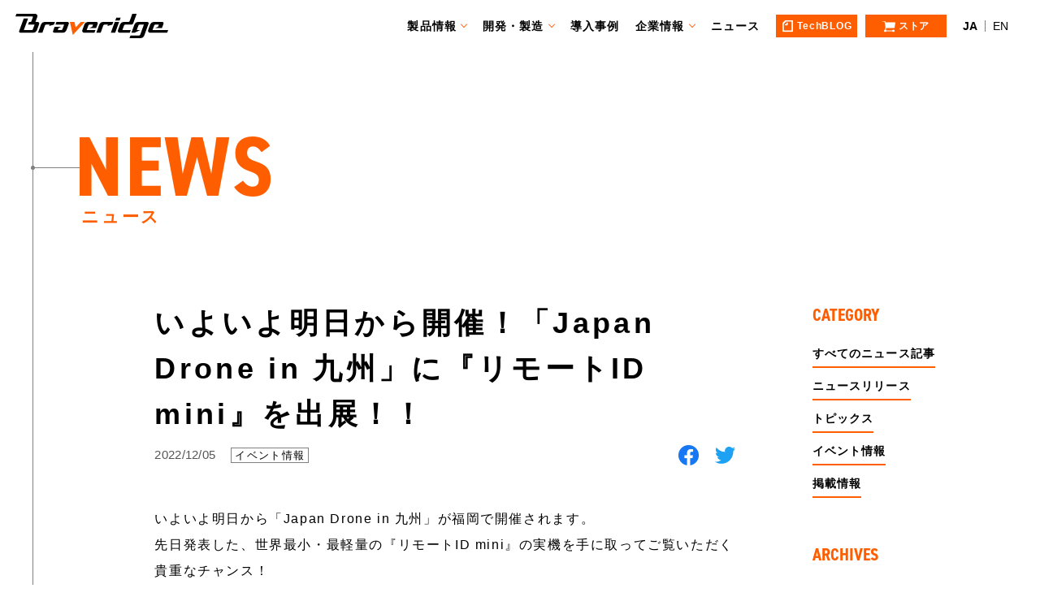

--- FILE ---
content_type: text/html; charset=UTF-8
request_url: https://products.braveridge.com/news/archives/106
body_size: 17409
content:
<!DOCTYPE html>
<html lang="ja">
<head>

            <!-- Google Tag Manager -->
        <script>(function(w,d,s,l,i){w[l]=w[l]||[];w[l].push({'gtm.start':
        new Date().getTime(),event:'gtm.js'});var f=d.getElementsByTagName(s)[0],
        j=d.createElement(s),dl=l!='dataLayer'?'&l='+l:'';j.async=true;j.src=
        'https://www.googletagmanager.com/gtm.js?id='+i+dl;f.parentNode.insertBefore(j,f);
        })(window,document,'script','dataLayer','GTM-56DJVFBZ');</script>
        <!-- End Google Tag Manager -->
    
  <meta charset="UTF-8">
  <link rel="icon" href="/favicon.ico">

            <title>いよいよ明日から開催！「Japan Drone in 九州」に『リモートID mini』を出展！！｜イベント情報｜ニュース｜株式会社Braveridge</title>
    
    <meta name="description" content=""/>
    <meta name="keywords" content="IoT,デバイス,開発,BLE,LoRa,Bluetooth,ライトニング,Apple"/>

  <meta http-equiv="X-UA-Compatible" content="IE=edge">
  <meta name="viewport" content="width=device-width" />
  <meta name="format-detection" content="telephone=no">
  <link rel="stylesheet" href="/css/style.css?d=20230403">
  <link rel="stylesheet" href="https://use.typekit.net/jle2zve.css">

      <meta property="og:title" content="いよいよ明日から開催！「Japan Drone in 九州」に『リモートID mini』を出展！！ | 株式会社Braveridge" />
  <meta property="og:type" content="article" />
  <meta property="og:description" content="ニュース｜" />
  <meta property="og:url" content="https://products.braveridge.com/news/archives/106" />
  <meta property="og:image" content="https://products.braveridge.com/files/blog/1/blog_posts/2022/12/00000106_eye_catch.png" />
  <meta property="og:image:width" content="1600"/>
  <meta property="og:image:height" content="900"/>
  <meta property="og:site_name" content="株式会社Braveridge" />
  <meta property="og:locale" content="ja_JP" />
  <meta property="og:locale:alternate" content="en_US" />

  <style>
      .heading-15--icon-soil-moisture {
          padding-left: 45px;
      }
      .heading-15--icon-soil-moisture::before {
          background: url(/img/icon_soil-moisture.svg) no-repeat center center/contain;
      }
  </style>

</head>
<body>
<!-- Google Tag Manager (noscript) -->
<noscript><iframe src="https://www.googletagmanager.com/ns.html?id=GTM-56DJVFBZ"
height="0" width="0" style="display:none;visibility:hidden"></iframe></noscript>
<!-- End Google Tag Manager (noscript) -->
<!-- /Elements/header.php -->
<div class="l-body">

  <!-- /Elements/header.php -->
  <header class="header l-header">
          <div class="header__logo"><a href="/">Braveridge</a></div>
      <div class="header__menu" aria-label="メインメニュー">
    <nav class="nav-main-2">
      <ul class="nav-main-2__items">
        <li class="nav-main-2__item sp-only"><a href="/">ホーム</a></li>
        <li class="nav-main-2__item nav-main-2__item--child"><a href="/product/?tab-index=04">製品情報</a>
          <ul class="nav-main-2__child">
            <li class="nav-main-2__child__item"><a href="/product/?tab-index=01">センサーデバイス</a></li>
            <li class="nav-main-2__child__item"><a href="/product/?tab-index=02">モニタリングサービス</a></li>
            <li class="nav-main-2__child__item"><a href="/product/?tab-index=03">プラットフォーム</a></li>
            <!--              <li class="nav-main-2__child__item"><a href="/product/">カスタマイズ</a></li>-->
          </ul>
        </li>
        <li class="nav-main-2__item nav-main-2__item--child"><a href="/odm_oem/odm">開発・製造</a>
          <ul class="nav-main-2__child">
            <li class="nav-main-2__child__item"><a href="/strength">強み</a></li>
            <li class="nav-main-2__child__item"><a href="/company/itoshima_factory/FactoryService">ファクトリーサービス</a></li>
          </ul>
        </li>
        <li class="nav-main-2__item"><a href="/#case_study">導入事例</a></li>
        <li class="nav-main-2__item nav-main-2__item--child"><a href="/company/">企業情報</a>
          <ul class="nav-main-2__child">
            <li class="nav-main-2__child__item"><a href="/recruit/">採用情報</a></li>
            <li class="nav-main-2__child__item"><a href="/company/itoshima_factory/">糸島工場</a></li>
          </ul>
        </li>
        <li class="nav-main-2__item"><a href="/news/">ニュース</a></li>
      </ul>
      <ul class="nav-main-button">
        <li class="nav-main-button__item"><a href="https://blog.braveridge.com/" class="nav-main-button__button nav-main-button__button--blog" target="_blank"><span>TechBLOG</span></a></li>
        <li class="nav-main-button__item"><a href="https://store.braveridge.com/" class="nav-main-button__button nav-main-button__button--store" target="_blank"><span>ストア</span></a></li>
      </ul>
    </nav>
    <ul class="nav-lang">
      <li class="nav-lang__item"><span>JA</span></li>
      <li class="nav-lang__item"><a href="/en/">EN</a></li>
    </ul>
    <div class="menu-btn">
      <div class="menu-btn__icon">
        <span></span>
        <span></span>
        <span></span>
      </div>
    </div>
  </div>
</header>
  <main class="l-main">
      <div class="page-title-2">
  <div class="l-wrapper">
    <div class="heading-1">
      <span class="heading-1__en">NEWS<span class="deco-line"></span></span>
      <div class="heading-1__jp">ニュース</div>
    </div>
  </div>
</div>


<div class="l-wrapper">

  <div class="l-row l-row--between">
    <div class="l-col-8 l-col-8--offset-1 mb-140 mb-pc-0">
      <!-- メインコンテンツ -->
      <article>
        <div class="news-head">
          <h1 class="heading-2 heading-2--mb10"><a href="/news/archives/106">いよいよ明日から開催！「Japan Drone in 九州」に『リモートID mini』を出展！！</a></h1>

          
          <div class="news-head__wrap">
            <div class="news-info">
              <span class="news-info__date">2022/12/05</span>
              <a href="/news/archives/category/event" class="news-info__cat">イベント情報</a>            </div>
            <ul class="sns-share">
              <li class="sns-share__item">
                <a href="https://www.facebook.com/sharer/sharer.php?u=http%3A%2F%2Fproducts.braveridge.com%2Fnews%2Farchives%2F106" target="_blank" rel="nofollow noopener noreferrer"><img src="/img/logo_facebook.png" alt="Facebookでシェア"></a>
              </li>
              <li class="sns-share__item">
                <a href="https://twitter.com/intent/tweet?url=http%3A%2F%2Fproducts.braveridge.com%2Fnews%2Farchives%2F106" target="_blank" rel="nofollow noopener noreferrer"><img src="/img/logo_twitter.png" alt="Twitterでシェア"></a>
              </li>
            </ul>
          </div>
        </div>
        <div class="the_content">
          <p>いよいよ明日から「Japan Drone in 九州」が福岡で開催されます。<br />先日発表した、世界最小・最軽量の『リモートID mini』の実機を手に取ってご覧いただく貴重なチャンス！<br />近県の方はぜひお越しください！<br data-text="true" /><br />https://www.braveridge.com/news/archives/105<br /><a href="/files/uploads/JapanDrone九州_出展バナーforSNS.png" rel="colorbox" title="JapanDrone九州_出展"><img align="" alt="JapanDrone九州_出展" src="/files/uploads/JapanDrone九州_出展バナーforSNS.png" /></a></p>

<table class="table-5">
<colgroup>
<col />
<col />
</colgroup>
<thead>
<tr>
<th>&nbsp;</th>
<th>
<h4><b>Japan Drone / 次世代エアモビリティEXPO in 九州(福岡)2022</b></h4>
</th>
</tr>
</thead>
<tbody>
<tr>
<th>開催日時</th>
<td>2022年12月6日(火)～7日(水)　10:00～17:00</td>
</tr>
<tr>
<th>開催場所</th>
<td>福岡国際会議場　4F会議室(展示・コンファレンス)</td>
</tr>
<tr>
<th>小間番号</th>
<td>A-02</td>
</tr>
<tr>
<th>主催</th>
<td>一般社団法人日本UAS産業振興協議会（JUIDA）</td>
</tr>
<tr>
<th>共催</th>
<td>株式会社コングレ</td>
</tr>
<tr>
<th>来場事前登録</th>
<td><a href="https://drone-kyushu.com/entry/index.php" target="_blank">https://drone-kyushu.com/entry/index.php</a></td>
</tr>
</tbody>
</table>
        </div>
      </article>

      <div class="news-nav">
                      <div class="news-nav__item news-nav__item--prev">
              <p class="news-nav__head">PREV</p>
                <a href="/news/archives/105" class="news-nav__link">ドローンなど無人航空機に搭載する「リモートID」の新製品　世界最小・最軽量『リモートID mini』を製品化</a>            </div>
          
                      <div class="news-nav__item news-nav__item--next">
              <p class="news-nav__head">NEXT</p>
                <a href="/news/archives/108" class="news-nav__link">総合カタログ、PDF公開</a>            </div>
                </div>

      <!-- //メインコンテンツ -->
    </div>
    <div class="l-col-2">
      <!-- サイドコンテンツ -->
      <div class="sidebar js-sidebar-sticky">
  <div class="sidebar__section">
    <div class="sidebar__head sidebar__head--en">CATEGORY</div>
    <ul class="side-links-1 side-links-1--inline-block">
      <li class="side-links-1__item"><a href="/news/">すべてのニュース記事</a></li>
      <li class="side-links-1__item"><a href="/news/archives/category/news_release">ニュースリリース</a></li>
      <li class="side-links-1__item"><a href="/news/archives/category/topics">トピックス</a></li>
      <li class="side-links-1__item"><a href="/news/archives/category/event">イベント情報</a></li>
      <li class="side-links-1__item"><a href="/news/archives/category/public">掲載情報</a></li>

      <!--              -->      <!--                <li class="side-links-1__item"><a href="/news/archives/category/--><!--">--><!--</a></li>-->
      <!--              -->    </ul>
  </div>
  <div class="sidebar__section">
    <div class="sidebar__head sidebar__head--en">ARCHIVES</div>
    <ul class="side-links-1 side-links-1--inline-block">

                          <li class="side-links-1__item">
              <a href="/news/archives/date/2026">2026年</a>          </li>
                  <li class="side-links-1__item">
              <a href="/news/archives/date/2025">2025年</a>          </li>
                  <li class="side-links-1__item">
              <a href="/news/archives/date/2024">2024年</a>          </li>
                  <li class="side-links-1__item">
              <a href="/news/archives/date/2023">2023年</a>          </li>
                  <li class="side-links-1__item">
              <a href="/news/archives/date/2022">2022年</a>          </li>
                  <li class="side-links-1__item">
              <a href="/news/archives/date/2021">2021年</a>          </li>
                  <li class="side-links-1__item">
              <a href="/news/archives/date/2020">2020年</a>          </li>
                  <li class="side-links-1__item">
              <a href="/news/archives/date/2019">2019年</a>          </li>
            </ul>
  </div>
</div>
      <!-- サイドコンテンツ -->
    </div>
  </div>
</div>

        <div class="breadcrumb l-wrapper">
    <ol itemscope itemtype="http://schema.org/BreadcrumbList" class="breadcrumb__items">
        <li itemprop="itemListElement" itemscope itemtype="http://schema.org/ListItem">
<a href="/" itemprop="item"><span itemprop="name">ホーム</span></a><span class="separator">&nbsp;/&nbsp;</span>
<meta itemprop="position" content="1" />
</li>
<li itemprop="itemListElement" itemscope itemtype="http://schema.org/ListItem">
<a href="/news/" itemprop="item"><span itemprop="name">ニュース</span></a><span class="separator">&nbsp;/&nbsp;</span>
<meta itemprop="position" content="2" />
</li>
<li itemprop="itemListElement" itemscope itemtype="http://schema.org/ListItem">
<a href="/news/archives/category/event" itemprop="item"><span itemprop="name">イベント情報</span></a><span class="separator">&nbsp;/&nbsp;</span>
<meta itemprop="position" content="3" />
</li>
<li itemprop="itemListElement" itemscope itemtype="http://schema.org/ListItem">
<span itemprop="name">いよいよ明日から開催！「Japan Drone in 九州」に『リモートID mini』を出展！！</span>
<meta itemprop="position" content="4" />
</li>    </ol>
  </div>
  </main>

  <!-- /Elements/footer.php -->
  <div class="form-links">
  <ul class="form-links__items l-wrapper">
    <li class="form-links__item">
      <a href="/contact/#develop" class="form-links__inner">
        <span class="form-links__en">Contact for ODM/OEM</span>
        <span class="form-links__jp">開発製造受託に関するお問い合わせ</span>
      </a>
    </li>
    <li class="form-links__item">
      <a href="/contact/#product" class="form-links__inner">
        <span class="form-links__en">Contact for PRODUCT</span>
        <span class="form-links__jp">製品に関するお問い合わせ</span>
      </a>
    </li>
    <li class="form-links__item">
      <a href="/contact/#publish" class="form-links__inner">
        <span class="form-links__en">Contact for PUBLISH</span>
        <span class="form-links__jp">取材・掲載のお問い合わせ</span>
      </a>
    </li>
  </ul>
</div>

<footer class="l-footer footer">
  <div class="footer-top">
    <div class="footer-link">
      <div class="footer-link__col">
        <a href="/strength" class="footer-link__link">強み</a>
        <a href="/news/" class="footer-link__link">ニュース</a>
        <a href="/partners" class="footer-link__link">パートナー企業</a>
        <a href="/privacy" class="footer-link__link">プライバシーポリシー</a>
        <a href="/legal" class="footer-link__link">特定商取引法に<br>基づく表記</a>
        <a href="/trademarks" class="footer-link__link">商標について</a>
      </div>
      <div class="footer-link__col">
        <a href="/product/?tab-index=04" class="footer-link__link">製品情報</a>
        <ul class="footer-link__child">
          <li class="footer-link__child__item"><a href="/product/?tab-index=01">モニタリングサービス</a></li>
          <li class="footer-link__child__item"><a href="/product/?tab-index=02">センサーデバイス</a></li>
          <li class="footer-link__child__item"><a href="/product/?tab-index=03">プラットフォーム</a></li>
          <!--            <li class="footer-link__child__item"><a href="/product/">カスタマイズ</a></li>-->
        </ul>
      </div>
      <div class="footer-link__col">
        <a href="/odm_oem/odm" class="footer-link__link">開発･製造</a>
      </div>
      <div class="footer-link__col">
        <a href="/company/" class="footer-link__link">企業情報</a>
        <a href="/recruit/" class="footer-link__link">採用情報</a>
        <a href="/company/itoshima_factory/" class="footer-link__link">糸島工場</a>
      </div>
      <div class="footer-link__col">
        <a href="/contact/" class="footer-link__link">お問い合わせ</a>
      </div>
      <div class="footer-link__col">
        <a href="/catalog/" class="footer-link__link">カタログ</a>
      </div>
    </div>
    <div class="footer-sub-link">
      <div class="footer-sub-link__buttons">
        <a href="https://store.braveridge.com/" target="_blank" class="footer-sub-link__button footer-sub-link__button--store">ストア</a>
        <a href="https://blog.braveridge.com/" target="_blank" class="footer-sub-link__button footer-sub-link__button--blog">TechBLOG</a>
      </div>
      <!--      <a href="/partner/" class="footer-sub-link__login">パートナー企業様ログイン</a>-->
      <ul class="footer-sub-link__sns">
        <li class="footer-sub-link__sns__item">
          <a href="https://www.facebook.com/braveridge/" target="_blank"><img src="/img/logo_facebook.png" alt="Facebook"></a>
        </li>
        <li class="footer-sub-link__sns__item">
          <a href="https://x.com/BraveridgeCo" target="_blank"><img src="/img/logo_x.jpg" alt="X"></a>
        </li>
        <li class="footer-sub-link__sns__item">
          <a href="https://www.youtube.com/channel/UCtOJ0RiA_wwPe3X2O9GRa4A" target="_blank"><img src="/img/logo_youtube.png" alt="Youtube"></a>
        </li>
      </ul>
    </div>
  </div>
  <div class="footer-bottom">
    <small class="footer-bottom__copyright">(C)Braveridge co., ltd.</small>
  </div>
  <a href="#" class="pagetop"><img src="/img/icon_arrow_pagetop.svg" alt="ページ上部に戻る"></a>
</footer>
</div>

<script src="/js/jquery.min.js"></script>
<script src="/js/ofi.min.js"></script>
<script src="/js/jquery.magnific-popup.min.js"></script>
<script src="/js/stickyfill.min.js"></script>
<script src="/js/ResizeSensor.js"></script>
<script src="/js/sticky-sidebar.min.js"></script>
<script src="/js/common.js?d=20230331"></script>
<script src="/js/swiper-bundle.min.js"></script>
<script src="/js/home-jp.js"></script>



  <!-- Start of HubSpot Embed Code -->
  <script type="text/javascript" id="hs-script-loader" async defer src="//js.hs-scripts.com/7963681.js"></script>
  <!-- End of HubSpot Embed Code -->


</body>
</html>


--- FILE ---
content_type: text/css
request_url: https://products.braveridge.com/css/style.css?d=20230403
body_size: 179083
content:
/*
GROOWEB SCSS SMACSS BEM
*/

/* Tools */

/* http://meyerweb.com/eric/tools/css/reset/ 
   v2.0 | 20110126
   License: none (public domain)
*/

html,
body,
div,
span,
applet,
object,
iframe,
h1,
h2,
h3,
h4,
h5,
h6,
p,
blockquote,
pre,
a,
abbr,
acronym,
address,
big,
cite,
code,
del,
dfn,
em,
img,
ins,
kbd,
q,
s,
samp,
small,
strike,
strong,
sub,
sup,
tt,
var,
b,
u,
i,
center,
dl,
dt,
dd,
ol,
ul,
li,
fieldset,
form,
label,
legend,
table,
caption,
tbody,
tfoot,
thead,
tr,
th,
td,
article,
aside,
canvas,
details,
embed,
figure,
figcaption,
footer,
header,
hgroup,
menu,
nav,
output,
ruby,
section,
summary,
time,
mark,
audio,
video {
	margin: 0;
	padding: 0;
	border: 0;
	font-size: 100%;
	font: inherit;
	vertical-align: baseline;
	-webkit-box-sizing: border-box;
	box-sizing: border-box;
}

/* HTML5 display-role reset for older browsers */

article,
aside,
details,
figcaption,
figure,
footer,
header,
hgroup,
menu,
nav,
section,
main {
	display: block;
}

body {
	line-height: 1;
}

ol,
ul {
	list-style: none;
}

blockquote,
q {
	quotes: none;
}

blockquote:before,
blockquote:after,
q:before,
q:after {
	content: '';
	content: none;
}

table {
	border-collapse: collapse;
	border-spacing: 0;
}

.text-align-center {
	text-align: center;
}

.text-align-right {
	text-align: right;
}

.display-block {
	display: block;
}

.hidden {
	display: none !important;
	visibility: hidden;
}

.clearfix:before,
.clearfix:after {
	content: "";
	display: table;
}

.clearfix:after {
	clear: both;
}

.clear {
	clear: both;
}

/* show only  SP/PC
-------------------------------*/

.sp-only {
	display: none !important;
}

.sp-only-2 {
	display: none !important;
}

.sp-only-3 {
	display: none !important;
}

.pc-only {
	display: block !important;
}

.pc-only-2 {
	display: inline-block !important;
}

.pc-only-3 {
	display: -webkit-box !important;
	display: -ms-flexbox !important;
	display: flex !important;
}

.tb-only {
	display: none !important;
}

.pclg-only {
	display: none !important;
}

/* font
-------------------------------*/

.bold {
	font-weight: bold;
}

/* margin
-------------------------------*/

.mb-0 {
	margin-bottom: 0px !important;
}

.mb-5 {
	margin-bottom: 5px !important;
}

.mb-10 {
	margin-bottom: 10px !important;
}

.mb-15 {
	margin-bottom: 15px !important;
}

.mb-20 {
	margin-bottom: 20px !important;
}

.mb-25 {
	margin-bottom: 25px !important;
}

.mb-30 {
	margin-bottom: 30px !important;
}

.mb-35 {
	margin-bottom: 35px !important;
}

.mb-40 {
	margin-bottom: 40px !important;
}

.mb-45 {
	margin-bottom: 45px !important;
}

.mb-50 {
	margin-bottom: 50px !important;
}

.mb-55 {
	margin-bottom: 55px !important;
}

.mb-60 {
	margin-bottom: 60px !important;
}

.mb-65 {
	margin-bottom: 65px !important;
}

.mb-70 {
	margin-bottom: 70px !important;
}

.mb-75 {
	margin-bottom: 75px !important;
}

.mb-80 {
	margin-bottom: 80px !important;
}

.mb-85 {
	margin-bottom: 85px !important;
}

.mb-90 {
	margin-bottom: 90px !important;
}

.mb-95 {
	margin-bottom: 95px !important;
}

.mb-100 {
	margin-bottom: 100px !important;
}

.mb-105 {
	margin-bottom: 105px !important;
}

.mb-110 {
	margin-bottom: 110px !important;
}

.mb-115 {
	margin-bottom: 115px !important;
}

.mb-120 {
	margin-bottom: 120px !important;
}

.mb-125 {
	margin-bottom: 125px !important;
}

.mb-130 {
	margin-bottom: 130px !important;
}

.mb-135 {
	margin-bottom: 135px !important;
}

.mb-140 {
	margin-bottom: 140px !important;
}

.mb-160 {
	margin-bottom: 160px !important;
}

.mt-0 {
	margin-top: 0px !important;
}

.mt-5 {
	margin-top: 5px !important;
}

.mt-10 {
	margin-top: 10px !important;
}

.mt-15 {
	margin-top: 15px !important;
}

.mt-20 {
	margin-top: 20px !important;
}

.mt-25 {
	margin-top: 25px !important;
}

.mt-30 {
	margin-top: 30px !important;
}

.mt-35 {
	margin-top: 35px !important;
}

.mt-40 {
	margin-top: 40px !important;
}

.mt-45 {
	margin-top: 45px !important;
}

.mt-50 {
	margin-top: 50px !important;
}

.mt-55 {
	margin-top: 55px !important;
}

.mt-60 {
	margin-top: 60px !important;
}

.mt-65 {
	margin-top: 65px !important;
}

.mt-70 {
	margin-top: 70px !important;
}

.mt-75 {
	margin-top: 75px !important;
}

.mt-80 {
	margin-top: 80px !important;
}

.mt-85 {
	margin-top: 85px !important;
}

.mt-90 {
	margin-top: 90px !important;
}

.mt-95 {
	margin-top: 95px !important;
}

.mt-100 {
	margin-top: 100px !important;
}

/* padding
-------------------------------*/

/* base */

html {
	font-size: 62.5%;
}

body {
	font-family: "游ゴシック体", "Yu Gothic", YuGothic, Hiragino Sans, "ヒラギノ角ゴシック", Hiragino Kaku Gothic ProN, "ヒラギノ角ゴ ProN W3", "メイリオ", Meiryo, Osaka, "ＭＳ Ｐゴシック", "MS PGothic", sans-serif;
	font-size: 1.4rem;
	-webkit-font-feature-settings: "palt";
	font-feature-settings: "palt";
	color: #000;
}

a {
	color: inherit;
	text-decoration: none;
}

img {
	max-width: 100%;
	height: auto;
}

input,
textarea,
select,
button {
	font-family: inherit;
	-webkit-appearance: none;
	-moz-appearance: none;
	appearance: none;
	outline: none;
}

button {
	cursor: pointer;
	font-size: inherit;
}

/* Layout */

.l-body {
	padding-top: 50px;
}

.l-body--top {
	padding-top: 0;
}

.l-body.is-fixed {
	position: fixed;
	width: 100%;
}

.l-header {
	position: fixed;
	top: 0;
	left: 0;
	width: 100%;
	z-index: 100;
}

.l-main {
	position: relative;
}

.l-wrapper {
	width: calc(100% - 40px);
	margin-left: auto;
	margin-right: auto;
}

.l-pc-wrapper {
	margin-left: auto;
	margin-right: auto;
}

.l-content-10 {
	margin-bottom: 10px;
}

.l-content-35 {
	margin-bottom: 35px;
}

.l-content-40 {
	margin-bottom: 40px;
}

.l-content-50 {
	margin-bottom: 50px;
}

.l-content-60 {
	margin-bottom: 60px;
}

.l-content-80 {
	margin-bottom: 60px;
}

.l-content-90 {
	margin-bottom: 60px;
}

.l-content-100 {
	margin-bottom: 70px;
}

.l-content-120 {
	margin-bottom: 90px;
}

.l-content-130 {
	margin-bottom: 100px;
}

.l-content-140 {
	margin-bottom: 100px;
}

.l-content-150 {
	margin-bottom: 110px;
}

.l-content-160 {
	margin-bottom: 120px;
}

.l-row {
	display: -webkit-box;
	display: -ms-flexbox;
	display: flex;
	-ms-flex-wrap: wrap;
	flex-wrap: wrap;
}

.l-row--between {
	-webkit-box-pack: justify;
	-ms-flex-pack: justify;
	justify-content: space-between;
}

.l-row--center {
	-webkit-box-pack: center;
	-ms-flex-pack: center;
	justify-content: center;
}

.l-row--end {
	-webkit-box-pack: end;
	-ms-flex-pack: end;
	justify-content: flex-end;
}

.l-row--reverse {
	-webkit-box-orient: horizontal;
	-webkit-box-direction: reverse;
	-ms-flex-direction: row-reverse;
	flex-direction: row-reverse;
}

.l-row--align-center {
	-webkit-box-align: center;
	-ms-flex-align: center;
	align-items: center;
}

.l-col-1,
.l-col-2,
.l-col-3,
.l-col-4,
.l-col-5,
.l-col-6,
.l-col-7,
.l-col-8,
.l-col-9,
.l-col-10,
.l-col-10-5,
.l-col-11,
.l-col-12 {
	width: 100%;
}

/* Module */

/* Slider */

.slick-slider {
	position: relative;
	display: block;
	-webkit-box-sizing: border-box;
	box-sizing: border-box;
	-webkit-touch-callout: none;
	-webkit-user-select: none;
	-moz-user-select: none;
	-ms-user-select: none;
	user-select: none;
	-ms-touch-action: pan-y;
	touch-action: pan-y;
	-webkit-tap-highlight-color: transparent;
}

.slick-list {
	position: relative;
	overflow: hidden;
	display: block;
	margin: 0;
	padding: 0;
}

.slick-list:focus {
	outline: none;
}

.slick-list.dragging {
	cursor: pointer;
	cursor: hand;
}

.slick-slider .slick-track,
.slick-slider .slick-list {
	-webkit-transform: translate3d(0, 0, 0);
	-ms-transform: translate3d(0, 0, 0);
	transform: translate3d(0, 0, 0);
}

.slick-track {
	position: relative;
	left: 0;
	top: 0;
	display: block;
	margin-left: auto;
	margin-right: auto;
}

.slick-track:before,
.slick-track:after {
	content: "";
	display: table;
}

.slick-track:after {
	clear: both;
}

.slick-loading .slick-track {
	visibility: hidden;
}

.slick-slide {
	float: left;
	height: 100%;
	min-height: 1px;
	display: none;
}

[dir="rtl"] .slick-slide {
	float: right;
}

.slick-slide img {
	display: block;
}

.slick-slide.slick-loading img {
	display: none;
}

.slick-slide.dragging img {
	pointer-events: none;
}

.slick-initialized .slick-slide {
	display: block;
}

.slick-loading .slick-slide {
	visibility: hidden;
}

.slick-vertical .slick-slide {
	display: block;
	height: auto;
	border: 1px solid transparent;
}

.slick-arrow.slick-hidden {
	display: none;
}

/* Slider */

.slick-loading .slick-list {
	background: #fff url("./../img/ajax-loader.gif") center center no-repeat;
}

/* Icons */

@font-face {
	font-family: "slick";
	src: url("./fonts/slick.eot");
	src: url("./fonts/slick.eot?#iefix") format("embedded-opentype"), url("./fonts/slick.woff") format("woff"), url("./fonts/slick.ttf") format("truetype"), url("./fonts/slick.svg#slick") format("svg");
	font-weight: normal;
	font-style: normal;
}

/* Arrows */

.slick-prev,
.slick-next {
	position: absolute;
	display: block;
	height: 20px;
	width: 20px;
	line-height: 0px;
	font-size: 0px;
	cursor: pointer;
	background: transparent;
	color: transparent;
	top: 50%;
	-webkit-transform: translate(0, -50%);
	-ms-transform: translate(0, -50%);
	transform: translate(0, -50%);
	padding: 0;
	border: none;
	outline: none;
}

.slick-prev:hover,
.slick-prev:focus,
.slick-next:hover,
.slick-next:focus {
	outline: none;
	background: transparent;
	color: transparent;
}

.slick-prev:hover:before,
.slick-prev:focus:before,
.slick-next:hover:before,
.slick-next:focus:before {
	opacity: 1;
}

.slick-prev.slick-disabled:before,
.slick-next.slick-disabled:before {
	opacity: 0.25;
}

.slick-prev:before,
.slick-next:before {
	font-family: "slick";
	font-size: 20px;
	line-height: 1;
	color: white;
	opacity: 0.75;
	-webkit-font-smoothing: antialiased;
	-moz-osx-font-smoothing: grayscale;
}

.slick-prev {
	left: -25px;
}

[dir="rtl"] .slick-prev {
	left: auto;
	right: -25px;
}

.slick-prev:before {
	content: "←";
}

[dir="rtl"] .slick-prev:before {
	content: "→";
}

.slick-next {
	right: -25px;
}

[dir="rtl"] .slick-next {
	left: -25px;
	right: auto;
}

.slick-next:before {
	content: "→";
}

[dir="rtl"] .slick-next:before {
	content: "←";
}

/* Dots */

.slick-dotted.slick-slider {
	margin-bottom: 30px;
}

.slick-dots {
	position: absolute;
	bottom: -25px;
	list-style: none;
	display: block;
	text-align: center;
	padding: 0;
	margin: 0;
	width: 100%;
}

.slick-dots li {
	position: relative;
	display: inline-block;
	height: 20px;
	width: 20px;
	margin: 0 5px;
	padding: 0;
	cursor: pointer;
}

.slick-dots li button {
	border: 0;
	background: transparent;
	display: block;
	height: 20px;
	width: 20px;
	outline: none;
	line-height: 0px;
	font-size: 0px;
	color: transparent;
	padding: 5px;
	cursor: pointer;
}

.slick-dots li button:hover,
.slick-dots li button:focus {
	outline: none;
}

.slick-dots li button:hover:before,
.slick-dots li button:focus:before {
	opacity: 1;
}

.slick-dots li button:before {
	position: absolute;
	top: 0;
	left: 0;
	content: "•";
	width: 20px;
	height: 20px;
	font-family: "slick";
	font-size: 6px;
	line-height: 20px;
	text-align: center;
	color: black;
	opacity: 0.25;
	-webkit-font-smoothing: antialiased;
	-moz-osx-font-smoothing: grayscale;
}

.slick-dots li.slick-active button:before {
	color: black;
	opacity: 0.75;
}

/**
 * Swiper 8.4.7
 * Most modern mobile touch slider and framework with hardware accelerated transitions
 * https://swiperjs.com
 *
 * Copyright 2014-2023 Vladimir Kharlampidi
 *
 * Released under the MIT License
 *
 * Released on: January 30, 2023
 */

@font-face {
	font-family: swiper-icons;
	src: url("data:application/font-woff;charset=utf-8;base64, [base64]//wADZ2x5ZgAAAywAAADMAAAD2MHtryVoZWFkAAABbAAAADAAAAA2E2+eoWhoZWEAAAGcAAAAHwAAACQC9gDzaG10eAAAAigAAAAZAAAArgJkABFsb2NhAAAC0AAAAFoAAABaFQAUGG1heHAAAAG8AAAAHwAAACAAcABAbmFtZQAAA/gAAAE5AAACXvFdBwlwb3N0AAAFNAAAAGIAAACE5s74hXjaY2BkYGAAYpf5Hu/j+W2+MnAzMYDAzaX6QjD6/4//Bxj5GA8AuRwMYGkAPywL13jaY2BkYGA88P8Agx4j+/8fQDYfA1AEBWgDAIB2BOoAeNpjYGRgYNBh4GdgYgABEMnIABJzYNADCQAACWgAsQB42mNgYfzCOIGBlYGB0YcxjYGBwR1Kf2WQZGhhYGBiYGVmgAFGBiQQkOaawtDAoMBQxXjg/wEGPcYDDA4wNUA2CCgwsAAAO4EL6gAAeNpj2M0gyAACqxgGNWBkZ2D4/wMA+xkDdgAAAHjaY2BgYGaAYBkGRgYQiAHyGMF8FgYHIM3DwMHABGQrMOgyWDLEM1T9/w8UBfEMgLzE////P/5//f/V/xv+r4eaAAeMbAxwIUYmIMHEgKYAYjUcsDAwsLKxc3BycfPw8jEQA/[base64]/uznmfPFBNODM2K7MTQ45YEAZqGP81AmGGcF3iPqOop0r1SPTaTbVkfUe4HXj97wYE+yNwWYxwWu4v1ugWHgo3S1XdZEVqWM7ET0cfnLGxWfkgR42o2PvWrDMBSFj/IHLaF0zKjRgdiVMwScNRAoWUoH78Y2icB/yIY09An6AH2Bdu/UB+yxopYshQiEvnvu0dURgDt8QeC8PDw7Fpji3fEA4z/PEJ6YOB5hKh4dj3EvXhxPqH/SKUY3rJ7srZ4FZnh1PMAtPhwP6fl2PMJMPDgeQ4rY8YT6Gzao0eAEA409DuggmTnFnOcSCiEiLMgxCiTI6Cq5DZUd3Qmp10vO0LaLTd2cjN4fOumlc7lUYbSQcZFkutRG7g6JKZKy0RmdLY680CDnEJ+UMkpFFe1RN7nxdVpXrC4aTtnaurOnYercZg2YVmLN/d/gczfEimrE/fs/bOuq29Zmn8tloORaXgZgGa78yO9/cnXm2BpaGvq25Dv9S4E9+5SIc9PqupJKhYFSSl47+Qcr1mYNAAAAeNptw0cKwkAAAMDZJA8Q7OUJvkLsPfZ6zFVERPy8qHh2YER+3i/BP83vIBLLySsoKimrqKqpa2hp6+jq6RsYGhmbmJqZSy0sraxtbO3sHRydnEMU4uR6yx7JJXveP7WrDycAAAAAAAH//wACeNpjYGRgYOABYhkgZgJCZgZNBkYGLQZtIJsFLMYAAAw3ALgAeNolizEKgDAQBCchRbC2sFER0YD6qVQiBCv/H9ezGI6Z5XBAw8CBK/m5iQQVauVbXLnOrMZv2oLdKFa8Pjuru2hJzGabmOSLzNMzvutpB3N42mNgZGBg4GKQYzBhYMxJLMlj4GBgAYow/P/PAJJhLM6sSoWKfWCAAwDAjgbRAAB42mNgYGBkAIIbCZo5IPrmUn0hGA0AO8EFTQAA");
	font-weight: 400;
	font-style: normal;
}

:root {
	--swiper-theme-color: #007aff;
}

.swiper {
	margin-left: auto;
	margin-right: auto;
	position: relative;
	overflow: hidden;
	list-style: none;
	padding: 0;
	z-index: 1;
}

.swiper-vertical > .swiper-wrapper {
	-webkit-box-orient: vertical;
	-webkit-box-direction: normal;
	-ms-flex-direction: column;
	flex-direction: column;
}

.swiper-wrapper {
	position: relative;
	width: 100%;
	height: 100%;
	z-index: 1;
	display: -webkit-box;
	display: -ms-flexbox;
	display: flex;
	-webkit-transition-property: -webkit-transform;
	transition-property: -webkit-transform;
	-o-transition-property: transform;
	transition-property: transform;
	transition-property: transform, -webkit-transform;
	-webkit-box-sizing: content-box;
	box-sizing: content-box;
}

.swiper-android .swiper-slide,
.swiper-wrapper {
	-webkit-transform: translate3d(0px, 0, 0);
	transform: translate3d(0px, 0, 0);
}

.swiper-pointer-events {
	-ms-touch-action: pan-y;
	touch-action: pan-y;
}

.swiper-pointer-events.swiper-vertical {
	-ms-touch-action: pan-x;
	touch-action: pan-x;
}

.swiper-slide {
	-ms-flex-negative: 0;
	flex-shrink: 0;
	width: 100%;
	height: 100%;
	position: relative;
	-webkit-transition-property: -webkit-transform;
	transition-property: -webkit-transform;
	-o-transition-property: transform;
	transition-property: transform;
	transition-property: transform, -webkit-transform;
}

.swiper-slide-invisible-blank {
	visibility: hidden;
}

.swiper-autoheight,
.swiper-autoheight .swiper-slide {
	height: auto;
}

.swiper-autoheight .swiper-wrapper {
	-webkit-box-align: start;
	-ms-flex-align: start;
	align-items: flex-start;
	-webkit-transition-property: height,-webkit-transform;
	transition-property: height,-webkit-transform;
	-o-transition-property: transform,height;
	transition-property: transform,height;
	transition-property: transform,height,-webkit-transform;
}

.swiper-backface-hidden .swiper-slide {
	-webkit-transform: translateZ(0);
	transform: translateZ(0);
	-webkit-backface-visibility: hidden;
	backface-visibility: hidden;
}

.swiper-3d,
.swiper-3d.swiper-css-mode .swiper-wrapper {
	-webkit-perspective: 1200px;
	perspective: 1200px;
}

.swiper-3d .swiper-cube-shadow,
.swiper-3d .swiper-slide,
.swiper-3d .swiper-slide-shadow,
.swiper-3d .swiper-slide-shadow-bottom,
.swiper-3d .swiper-slide-shadow-left,
.swiper-3d .swiper-slide-shadow-right,
.swiper-3d .swiper-slide-shadow-top,
.swiper-3d .swiper-wrapper {
	-webkit-transform-style: preserve-3d;
	transform-style: preserve-3d;
}

.swiper-3d .swiper-slide-shadow,
.swiper-3d .swiper-slide-shadow-bottom,
.swiper-3d .swiper-slide-shadow-left,
.swiper-3d .swiper-slide-shadow-right,
.swiper-3d .swiper-slide-shadow-top {
	position: absolute;
	left: 0;
	top: 0;
	width: 100%;
	height: 100%;
	pointer-events: none;
	z-index: 10;
}

.swiper-3d .swiper-slide-shadow {
	background: rgba(0, 0, 0, 0.15);
}

.swiper-3d .swiper-slide-shadow-left {
	background-image: -webkit-gradient(linear, right top, left top, from(rgba(0, 0, 0, 0.5)), to(rgba(0, 0, 0, 0)));
	background-image: -webkit-linear-gradient(right, rgba(0, 0, 0, 0.5), rgba(0, 0, 0, 0));
	background-image: -o-linear-gradient(right, rgba(0, 0, 0, 0.5), rgba(0, 0, 0, 0));
	background-image: linear-gradient(to left, rgba(0, 0, 0, 0.5), rgba(0, 0, 0, 0));
}

.swiper-3d .swiper-slide-shadow-right {
	background-image: -webkit-gradient(linear, left top, right top, from(rgba(0, 0, 0, 0.5)), to(rgba(0, 0, 0, 0)));
	background-image: -webkit-linear-gradient(left, rgba(0, 0, 0, 0.5), rgba(0, 0, 0, 0));
	background-image: -o-linear-gradient(left, rgba(0, 0, 0, 0.5), rgba(0, 0, 0, 0));
	background-image: linear-gradient(to right, rgba(0, 0, 0, 0.5), rgba(0, 0, 0, 0));
}

.swiper-3d .swiper-slide-shadow-top {
	background-image: -webkit-gradient(linear, left bottom, left top, from(rgba(0, 0, 0, 0.5)), to(rgba(0, 0, 0, 0)));
	background-image: -webkit-linear-gradient(bottom, rgba(0, 0, 0, 0.5), rgba(0, 0, 0, 0));
	background-image: -o-linear-gradient(bottom, rgba(0, 0, 0, 0.5), rgba(0, 0, 0, 0));
	background-image: linear-gradient(to top, rgba(0, 0, 0, 0.5), rgba(0, 0, 0, 0));
}

.swiper-3d .swiper-slide-shadow-bottom {
	background-image: -webkit-gradient(linear, left top, left bottom, from(rgba(0, 0, 0, 0.5)), to(rgba(0, 0, 0, 0)));
	background-image: -webkit-linear-gradient(top, rgba(0, 0, 0, 0.5), rgba(0, 0, 0, 0));
	background-image: -o-linear-gradient(top, rgba(0, 0, 0, 0.5), rgba(0, 0, 0, 0));
	background-image: linear-gradient(to bottom, rgba(0, 0, 0, 0.5), rgba(0, 0, 0, 0));
}

.swiper-css-mode > .swiper-wrapper {
	overflow: auto;
	scrollbar-width: none;
	-ms-overflow-style: none;
}

.swiper-css-mode > .swiper-wrapper::-webkit-scrollbar {
	display: none;
}

.swiper-css-mode > .swiper-wrapper > .swiper-slide {
	scroll-snap-align: start start;
}

.swiper-horizontal.swiper-css-mode > .swiper-wrapper {
	-ms-scroll-snap-type: x mandatory;
	scroll-snap-type: x mandatory;
}

.swiper-vertical.swiper-css-mode > .swiper-wrapper {
	-ms-scroll-snap-type: y mandatory;
	scroll-snap-type: y mandatory;
}

.swiper-centered > .swiper-wrapper::before {
	content: '';
	-ms-flex-negative: 0;
	flex-shrink: 0;
	-webkit-box-ordinal-group: 10000;
	-ms-flex-order: 9999;
	order: 9999;
}

.swiper-centered.swiper-horizontal > .swiper-wrapper > .swiper-slide:first-child {
	-webkit-margin-start: var(--swiper-centered-offset-before);
	margin-inline-start: var(--swiper-centered-offset-before);
}

.swiper-centered.swiper-horizontal > .swiper-wrapper::before {
	height: 100%;
	min-height: 1px;
	width: var(--swiper-centered-offset-after);
}

.swiper-centered.swiper-vertical > .swiper-wrapper > .swiper-slide:first-child {
	-webkit-margin-before: var(--swiper-centered-offset-before);
	margin-block-start: var(--swiper-centered-offset-before);
}

.swiper-centered.swiper-vertical > .swiper-wrapper::before {
	width: 100%;
	min-width: 1px;
	height: var(--swiper-centered-offset-after);
}

.swiper-centered > .swiper-wrapper > .swiper-slide {
	scroll-snap-align: center center;
	scroll-snap-stop: always;
}

.swiper-virtual .swiper-slide {
	-webkit-backface-visibility: hidden;
	-webkit-transform: translateZ(0);
	transform: translateZ(0);
}

.swiper-virtual.swiper-css-mode .swiper-wrapper::after {
	content: '';
	position: absolute;
	left: 0;
	top: 0;
	pointer-events: none;
}

.swiper-virtual.swiper-css-mode.swiper-horizontal .swiper-wrapper::after {
	height: 1px;
	width: var(--swiper-virtual-size);
}

.swiper-virtual.swiper-css-mode.swiper-vertical .swiper-wrapper::after {
	width: 1px;
	height: var(--swiper-virtual-size);
}

:root {
	--swiper-navigation-size: 44px;
}

.swiper-button-next,
.swiper-button-prev {
	position: absolute;
	top: 50%;
	width: calc(var(--swiper-navigation-size)/ 44 * 27);
	height: var(--swiper-navigation-size);
	margin-top: calc(0px - (var(--swiper-navigation-size)/ 2));
	z-index: 10;
	cursor: pointer;
	display: -webkit-box;
	display: -ms-flexbox;
	display: flex;
	-webkit-box-align: center;
	-ms-flex-align: center;
	align-items: center;
	-webkit-box-pack: center;
	-ms-flex-pack: center;
	justify-content: center;
	color: var(--swiper-navigation-color, var(--swiper-theme-color));
}

.swiper-button-next.swiper-button-disabled,
.swiper-button-prev.swiper-button-disabled {
	opacity: .35;
	cursor: auto;
	pointer-events: none;
}

.swiper-button-next.swiper-button-hidden,
.swiper-button-prev.swiper-button-hidden {
	opacity: 0;
	cursor: auto;
	pointer-events: none;
}

.swiper-navigation-disabled .swiper-button-next,
.swiper-navigation-disabled .swiper-button-prev {
	display: none !important;
}

.swiper-button-next:after,
.swiper-button-prev:after {
	font-family: swiper-icons;
	font-size: var(--swiper-navigation-size);
	text-transform: none !important;
	letter-spacing: 0;
	font-variant: initial;
	line-height: 1;
}

.swiper-button-prev,
.swiper-rtl .swiper-button-next {
	left: 10px;
	right: auto;
}

.swiper-button-prev:after,
.swiper-rtl .swiper-button-next:after {
	content: 'prev';
}

.swiper-button-next,
.swiper-rtl .swiper-button-prev {
	right: 10px;
	left: auto;
}

.swiper-button-next:after,
.swiper-rtl .swiper-button-prev:after {
	content: 'next';
}

.swiper-button-lock {
	display: none;
}

.swiper-pagination {
	position: absolute;
	text-align: center;
	-webkit-transition: .3s opacity;
	-o-transition: .3s opacity;
	transition: .3s opacity;
	-webkit-transform: translate3d(0, 0, 0);
	transform: translate3d(0, 0, 0);
	z-index: 10;
}

.swiper-pagination.swiper-pagination-hidden {
	opacity: 0;
}

.swiper-pagination-disabled > .swiper-pagination,
.swiper-pagination.swiper-pagination-disabled {
	display: none !important;
}

.swiper-horizontal > .swiper-pagination-bullets,
.swiper-pagination-bullets.swiper-pagination-horizontal,
.swiper-pagination-custom,
.swiper-pagination-fraction {
	bottom: 10px;
	left: 0;
	width: 100%;
}

.swiper-pagination-bullets-dynamic {
	overflow: hidden;
	font-size: 0;
}

.swiper-pagination-bullets-dynamic .swiper-pagination-bullet {
	-webkit-transform: scale(0.33);
	-ms-transform: scale(0.33);
	transform: scale(0.33);
	position: relative;
}

.swiper-pagination-bullets-dynamic .swiper-pagination-bullet-active {
	-webkit-transform: scale(1);
	-ms-transform: scale(1);
	transform: scale(1);
}

.swiper-pagination-bullets-dynamic .swiper-pagination-bullet-active-main {
	-webkit-transform: scale(1);
	-ms-transform: scale(1);
	transform: scale(1);
}

.swiper-pagination-bullets-dynamic .swiper-pagination-bullet-active-prev {
	-webkit-transform: scale(0.66);
	-ms-transform: scale(0.66);
	transform: scale(0.66);
}

.swiper-pagination-bullets-dynamic .swiper-pagination-bullet-active-prev-prev {
	-webkit-transform: scale(0.33);
	-ms-transform: scale(0.33);
	transform: scale(0.33);
}

.swiper-pagination-bullets-dynamic .swiper-pagination-bullet-active-next {
	-webkit-transform: scale(0.66);
	-ms-transform: scale(0.66);
	transform: scale(0.66);
}

.swiper-pagination-bullets-dynamic .swiper-pagination-bullet-active-next-next {
	-webkit-transform: scale(0.33);
	-ms-transform: scale(0.33);
	transform: scale(0.33);
}

.swiper-pagination-bullet {
	width: var(--swiper-pagination-bullet-width, var(--swiper-pagination-bullet-size, 8px));
	height: var(--swiper-pagination-bullet-height, var(--swiper-pagination-bullet-size, 8px));
	display: inline-block;
	border-radius: 50%;
	background: var(--swiper-pagination-bullet-inactive-color, #000);
	opacity: var(--swiper-pagination-bullet-inactive-opacity, 0.2);
}

button.swiper-pagination-bullet {
	border: none;
	margin: 0;
	padding: 0;
	-webkit-box-shadow: none;
	box-shadow: none;
	-webkit-appearance: none;
	-moz-appearance: none;
	appearance: none;
}

.swiper-pagination-clickable .swiper-pagination-bullet {
	cursor: pointer;
}

.swiper-pagination-bullet:only-child {
	display: none !important;
}

.swiper-pagination-bullet-active {
	opacity: var(--swiper-pagination-bullet-opacity, 1);
	background: var(--swiper-pagination-color, var(--swiper-theme-color));
}

.swiper-pagination-vertical.swiper-pagination-bullets,
.swiper-vertical > .swiper-pagination-bullets {
	right: 10px;
	top: 50%;
	-webkit-transform: translate3d(0px, -50%, 0);
	transform: translate3d(0px, -50%, 0);
}

.swiper-pagination-vertical.swiper-pagination-bullets .swiper-pagination-bullet,
.swiper-vertical > .swiper-pagination-bullets .swiper-pagination-bullet {
	margin: var(--swiper-pagination-bullet-vertical-gap, 6px) 0;
	display: block;
}

.swiper-pagination-vertical.swiper-pagination-bullets.swiper-pagination-bullets-dynamic,
.swiper-vertical > .swiper-pagination-bullets.swiper-pagination-bullets-dynamic {
	top: 50%;
	-webkit-transform: translateY(-50%);
	-ms-transform: translateY(-50%);
	transform: translateY(-50%);
	width: 8px;
}

.swiper-pagination-vertical.swiper-pagination-bullets.swiper-pagination-bullets-dynamic .swiper-pagination-bullet,
.swiper-vertical > .swiper-pagination-bullets.swiper-pagination-bullets-dynamic .swiper-pagination-bullet {
	display: inline-block;
	-webkit-transition: .2s transform,.2s top;
	-o-transition: .2s transform,.2s top;
	transition: .2s transform,.2s top;
}

.swiper-horizontal > .swiper-pagination-bullets .swiper-pagination-bullet,
.swiper-pagination-horizontal.swiper-pagination-bullets .swiper-pagination-bullet {
	margin: 0 var(--swiper-pagination-bullet-horizontal-gap, 4px);
}

.swiper-horizontal > .swiper-pagination-bullets.swiper-pagination-bullets-dynamic,
.swiper-pagination-horizontal.swiper-pagination-bullets.swiper-pagination-bullets-dynamic {
	left: 50%;
	-webkit-transform: translateX(-50%);
	-ms-transform: translateX(-50%);
	transform: translateX(-50%);
	white-space: nowrap;
}

.swiper-horizontal > .swiper-pagination-bullets.swiper-pagination-bullets-dynamic .swiper-pagination-bullet,
.swiper-pagination-horizontal.swiper-pagination-bullets.swiper-pagination-bullets-dynamic .swiper-pagination-bullet {
	-webkit-transition: .2s transform,.2s left;
	-o-transition: .2s transform,.2s left;
	transition: .2s transform,.2s left;
}

.swiper-horizontal.swiper-rtl > .swiper-pagination-bullets-dynamic .swiper-pagination-bullet {
	-webkit-transition: .2s transform,.2s right;
	-o-transition: .2s transform,.2s right;
	transition: .2s transform,.2s right;
}

.swiper-pagination-progressbar {
	background: rgba(0, 0, 0, 0.25);
	position: absolute;
}

.swiper-pagination-progressbar .swiper-pagination-progressbar-fill {
	background: var(--swiper-pagination-color, var(--swiper-theme-color));
	position: absolute;
	left: 0;
	top: 0;
	width: 100%;
	height: 100%;
	-webkit-transform: scale(0);
	-ms-transform: scale(0);
	transform: scale(0);
	-webkit-transform-origin: left top;
	-ms-transform-origin: left top;
	transform-origin: left top;
}

.swiper-rtl .swiper-pagination-progressbar .swiper-pagination-progressbar-fill {
	-webkit-transform-origin: right top;
	-ms-transform-origin: right top;
	transform-origin: right top;
}

.swiper-horizontal > .swiper-pagination-progressbar,
.swiper-pagination-progressbar.swiper-pagination-horizontal,
.swiper-pagination-progressbar.swiper-pagination-vertical.swiper-pagination-progressbar-opposite,
.swiper-vertical > .swiper-pagination-progressbar.swiper-pagination-progressbar-opposite {
	width: 100%;
	height: 4px;
	left: 0;
	top: 0;
}

.swiper-horizontal > .swiper-pagination-progressbar.swiper-pagination-progressbar-opposite,
.swiper-pagination-progressbar.swiper-pagination-horizontal.swiper-pagination-progressbar-opposite,
.swiper-pagination-progressbar.swiper-pagination-vertical,
.swiper-vertical > .swiper-pagination-progressbar {
	width: 4px;
	height: 100%;
	left: 0;
	top: 0;
}

.swiper-pagination-lock {
	display: none;
}

.swiper-scrollbar {
	border-radius: 10px;
	position: relative;
	-ms-touch-action: none;
	background: rgba(0, 0, 0, 0.1);
}

.swiper-scrollbar-disabled > .swiper-scrollbar,
.swiper-scrollbar.swiper-scrollbar-disabled {
	display: none !important;
}

.swiper-horizontal > .swiper-scrollbar,
.swiper-scrollbar.swiper-scrollbar-horizontal {
	position: absolute;
	left: 1%;
	bottom: 3px;
	z-index: 50;
	height: 5px;
	width: 98%;
}

.swiper-scrollbar.swiper-scrollbar-vertical,
.swiper-vertical > .swiper-scrollbar {
	position: absolute;
	right: 3px;
	top: 1%;
	z-index: 50;
	width: 5px;
	height: 98%;
}

.swiper-scrollbar-drag {
	height: 100%;
	width: 100%;
	position: relative;
	background: rgba(0, 0, 0, 0.5);
	border-radius: 10px;
	left: 0;
	top: 0;
}

.swiper-scrollbar-cursor-drag {
	cursor: move;
}

.swiper-scrollbar-lock {
	display: none;
}

.swiper-zoom-container {
	width: 100%;
	height: 100%;
	display: -webkit-box;
	display: -ms-flexbox;
	display: flex;
	-webkit-box-pack: center;
	-ms-flex-pack: center;
	justify-content: center;
	-webkit-box-align: center;
	-ms-flex-align: center;
	align-items: center;
	text-align: center;
}

.swiper-zoom-container > canvas,
.swiper-zoom-container > img,
.swiper-zoom-container > svg {
	max-width: 100%;
	max-height: 100%;
	-o-object-fit: contain;
	object-fit: contain;
}

.swiper-slide-zoomed {
	cursor: move;
}

.swiper-lazy-preloader {
	width: 42px;
	height: 42px;
	position: absolute;
	left: 50%;
	top: 50%;
	margin-left: -21px;
	margin-top: -21px;
	z-index: 10;
	-webkit-transform-origin: 50%;
	-ms-transform-origin: 50%;
	transform-origin: 50%;
	-webkit-box-sizing: border-box;
	box-sizing: border-box;
	border: 4px solid var(--swiper-preloader-color, var(--swiper-theme-color));
	border-radius: 50%;
	border-top-color: transparent;
}

.swiper-watch-progress .swiper-slide-visible .swiper-lazy-preloader,
.swiper:not(.swiper-watch-progress) .swiper-lazy-preloader {
	-webkit-animation: swiper-preloader-spin 1s infinite linear;
	animation: swiper-preloader-spin 1s infinite linear;
}

.swiper-lazy-preloader-white {
	--swiper-preloader-color: #fff;
}

.swiper-lazy-preloader-black {
	--swiper-preloader-color: #000;
}

.swiper .swiper-notification {
	position: absolute;
	left: 0;
	top: 0;
	pointer-events: none;
	opacity: 0;
	z-index: -1000;
}

.swiper-free-mode > .swiper-wrapper {
	-webkit-transition-timing-function: ease-out;
	-o-transition-timing-function: ease-out;
	transition-timing-function: ease-out;
	margin: 0 auto;
}

.swiper-grid > .swiper-wrapper {
	-ms-flex-wrap: wrap;
	flex-wrap: wrap;
}

.swiper-grid-column > .swiper-wrapper {
	-ms-flex-wrap: wrap;
	flex-wrap: wrap;
	-webkit-box-orient: vertical;
	-webkit-box-direction: normal;
	-ms-flex-direction: column;
	flex-direction: column;
}

.swiper-fade.swiper-free-mode .swiper-slide {
	-webkit-transition-timing-function: ease-out;
	-o-transition-timing-function: ease-out;
	transition-timing-function: ease-out;
}

.swiper-fade .swiper-slide {
	pointer-events: none;
	-webkit-transition-property: opacity;
	-o-transition-property: opacity;
	transition-property: opacity;
}

.swiper-fade .swiper-slide .swiper-slide {
	pointer-events: none;
}

.swiper-fade .swiper-slide-active,
.swiper-fade .swiper-slide-active .swiper-slide-active {
	pointer-events: auto;
}

.swiper-cube {
	overflow: visible;
}

.swiper-cube .swiper-slide {
	pointer-events: none;
	-webkit-backface-visibility: hidden;
	backface-visibility: hidden;
	z-index: 1;
	visibility: hidden;
	-webkit-transform-origin: 0 0;
	-ms-transform-origin: 0 0;
	transform-origin: 0 0;
	width: 100%;
	height: 100%;
}

.swiper-cube .swiper-slide .swiper-slide {
	pointer-events: none;
}

.swiper-cube.swiper-rtl .swiper-slide {
	-webkit-transform-origin: 100% 0;
	-ms-transform-origin: 100% 0;
	transform-origin: 100% 0;
}

.swiper-cube .swiper-slide-active,
.swiper-cube .swiper-slide-active .swiper-slide-active {
	pointer-events: auto;
}

.swiper-cube .swiper-slide-active,
.swiper-cube .swiper-slide-next,
.swiper-cube .swiper-slide-next + .swiper-slide,
.swiper-cube .swiper-slide-prev {
	pointer-events: auto;
	visibility: visible;
}

.swiper-cube .swiper-slide-shadow-bottom,
.swiper-cube .swiper-slide-shadow-left,
.swiper-cube .swiper-slide-shadow-right,
.swiper-cube .swiper-slide-shadow-top {
	z-index: 0;
	-webkit-backface-visibility: hidden;
	backface-visibility: hidden;
}

.swiper-cube .swiper-cube-shadow {
	position: absolute;
	left: 0;
	bottom: 0px;
	width: 100%;
	height: 100%;
	opacity: .6;
	z-index: 0;
}

.swiper-cube .swiper-cube-shadow:before {
	content: '';
	background: #000;
	position: absolute;
	left: 0;
	top: 0;
	bottom: 0;
	right: 0;
	-webkit-filter: blur(50px);
	filter: blur(50px);
}

.swiper-flip {
	overflow: visible;
}

.swiper-flip .swiper-slide {
	pointer-events: none;
	-webkit-backface-visibility: hidden;
	backface-visibility: hidden;
	z-index: 1;
}

.swiper-flip .swiper-slide .swiper-slide {
	pointer-events: none;
}

.swiper-flip .swiper-slide-active,
.swiper-flip .swiper-slide-active .swiper-slide-active {
	pointer-events: auto;
}

.swiper-flip .swiper-slide-shadow-bottom,
.swiper-flip .swiper-slide-shadow-left,
.swiper-flip .swiper-slide-shadow-right,
.swiper-flip .swiper-slide-shadow-top {
	z-index: 0;
	-webkit-backface-visibility: hidden;
	backface-visibility: hidden;
}

.swiper-creative .swiper-slide {
	-webkit-backface-visibility: hidden;
	backface-visibility: hidden;
	overflow: hidden;
	-webkit-transition-property: opacity,height,-webkit-transform;
	transition-property: opacity,height,-webkit-transform;
	-o-transition-property: transform,opacity,height;
	transition-property: transform,opacity,height;
	transition-property: transform,opacity,height,-webkit-transform;
}

.swiper-cards {
	overflow: visible;
}

.swiper-cards .swiper-slide {
	-webkit-transform-origin: center bottom;
	-ms-transform-origin: center bottom;
	transform-origin: center bottom;
	-webkit-backface-visibility: hidden;
	backface-visibility: hidden;
	overflow: hidden;
}

/* Magnific Popup CSS */

.mfp-bg {
	top: 0;
	left: 0;
	width: 100%;
	height: 100%;
	z-index: 1042;
	overflow: hidden;
	position: fixed;
	background: #0b0b0b;
	opacity: 0.8;
}

.mfp-wrap {
	top: 0;
	left: 0;
	width: 100%;
	height: 100%;
	z-index: 1043;
	position: fixed;
	outline: none !important;
	-webkit-backface-visibility: hidden;
}

.mfp-container {
	text-align: center;
	position: absolute;
	width: 100%;
	height: 100%;
	left: 0;
	top: 0;
	padding: 0 8px;
	-webkit-box-sizing: border-box;
	box-sizing: border-box;
}

.mfp-container:before {
	content: '';
	display: inline-block;
	height: 100%;
	vertical-align: middle;
}

.mfp-align-top .mfp-container:before {
	display: none;
}

.mfp-content {
	position: relative;
	display: inline-block;
	vertical-align: middle;
	margin: 0 auto;
	text-align: left;
	z-index: 1045;
}

.mfp-inline-holder .mfp-content,
.mfp-ajax-holder .mfp-content {
	width: 100%;
	cursor: auto;
}

.mfp-ajax-cur {
	cursor: progress;
}

.mfp-zoom-out-cur,
.mfp-zoom-out-cur .mfp-image-holder .mfp-close {
	cursor: -webkit-zoom-out;
	cursor: zoom-out;
}

.mfp-zoom {
	cursor: pointer;
	cursor: -webkit-zoom-in;
	cursor: zoom-in;
}

.mfp-auto-cursor .mfp-content {
	cursor: auto;
}

.mfp-close,
.mfp-arrow,
.mfp-preloader,
.mfp-counter {
	-webkit-user-select: none;
	-moz-user-select: none;
	-ms-user-select: none;
	user-select: none;
}

.mfp-loading.mfp-figure {
	display: none;
}

.mfp-hide {
	display: none !important;
}

.mfp-preloader {
	color: #CCC;
	position: absolute;
	top: 50%;
	width: auto;
	text-align: center;
	margin-top: -0.8em;
	left: 8px;
	right: 8px;
	z-index: 1044;
}

.mfp-preloader a {
	color: #CCC;
}

.mfp-preloader a:hover {
	color: #FFF;
}

.mfp-s-ready .mfp-preloader {
	display: none;
}

.mfp-s-error .mfp-content {
	display: none;
}

button.mfp-close,
button.mfp-arrow {
	overflow: visible;
	cursor: pointer;
	background: transparent;
	border: 0;
	-webkit-appearance: none;
	display: block;
	outline: none;
	padding: 0;
	z-index: 1046;
	-webkit-box-shadow: none;
	box-shadow: none;
	-ms-touch-action: manipulation;
	touch-action: manipulation;
}

button::-moz-focus-inner {
	padding: 0;
	border: 0;
}

.mfp-close {
	width: 44px;
	height: 44px;
	line-height: 44px;
	position: absolute;
	right: 0;
	top: 0;
	text-decoration: none;
	text-align: center;
	opacity: 0.65;
	padding: 0 0 18px 10px;
	color: #FFF;
	font-style: normal;
	font-size: 28px;
	font-family: Arial, Baskerville, monospace;
}

.mfp-close:hover,
.mfp-close:focus {
	opacity: 1;
}

.mfp-close:active {
	top: 1px;
}

.mfp-close-btn-in .mfp-close {
	color: #333;
}

.mfp-image-holder .mfp-close,
.mfp-iframe-holder .mfp-close {
	color: #FFF;
	right: -6px;
	text-align: right;
	padding-right: 6px;
	width: 100%;
}

.mfp-counter {
	position: absolute;
	top: 0;
	right: 0;
	color: #CCC;
	font-size: 12px;
	line-height: 18px;
	white-space: nowrap;
}

.mfp-arrow {
	position: absolute;
	opacity: 0.65;
	margin: 0;
	top: 50%;
	margin-top: -55px;
	padding: 0;
	width: 90px;
	height: 110px;
	-webkit-tap-highlight-color: transparent;
}

.mfp-arrow:active {
	margin-top: -54px;
}

.mfp-arrow:hover,
.mfp-arrow:focus {
	opacity: 1;
}

.mfp-arrow:before,
.mfp-arrow:after {
	content: '';
	display: block;
	width: 0;
	height: 0;
	position: absolute;
	left: 0;
	top: 0;
	margin-top: 35px;
	margin-left: 35px;
	border: medium inset transparent;
}

.mfp-arrow:after {
	border-top-width: 13px;
	border-bottom-width: 13px;
	top: 8px;
}

.mfp-arrow:before {
	border-top-width: 21px;
	border-bottom-width: 21px;
	opacity: 0.7;
}

.mfp-arrow-left {
	left: 0;
}

.mfp-arrow-left:after {
	border-right: 17px solid #FFF;
	margin-left: 31px;
}

.mfp-arrow-left:before {
	margin-left: 25px;
	border-right: 27px solid #3F3F3F;
}

.mfp-arrow-right {
	right: 0;
}

.mfp-arrow-right:after {
	border-left: 17px solid #FFF;
	margin-left: 39px;
}

.mfp-arrow-right:before {
	border-left: 27px solid #3F3F3F;
}

.mfp-iframe-holder {
	padding-top: 40px;
	padding-bottom: 40px;
}

.mfp-iframe-holder .mfp-content {
	line-height: 0;
	width: 100%;
	max-width: 900px;
}

.mfp-iframe-holder .mfp-close {
	top: -40px;
}

.mfp-iframe-scaler {
	width: 100%;
	height: 0;
	overflow: hidden;
	padding-top: 56.25%;
}

.mfp-iframe-scaler iframe {
	position: absolute;
	display: block;
	top: 0;
	left: 0;
	width: 100%;
	height: 100%;
	-webkit-box-shadow: 0 0 8px rgba(0, 0, 0, 0.6);
	box-shadow: 0 0 8px rgba(0, 0, 0, 0.6);
	background: #000;
}

/* Main image in popup */

img.mfp-img {
	width: auto;
	max-width: 100%;
	height: auto;
	display: block;
	line-height: 0;
	-webkit-box-sizing: border-box;
	box-sizing: border-box;
	padding: 40px 0 40px;
	margin: 0 auto;
}

/* The shadow behind the image */

.mfp-figure {
	line-height: 0;
}

.mfp-figure:after {
	content: '';
	position: absolute;
	left: 0;
	top: 40px;
	bottom: 40px;
	display: block;
	right: 0;
	width: auto;
	height: auto;
	z-index: -1;
	-webkit-box-shadow: 0 0 8px rgba(0, 0, 0, 0.6);
	box-shadow: 0 0 8px rgba(0, 0, 0, 0.6);
	background: #444;
}

.mfp-figure small {
	color: #BDBDBD;
	display: block;
	font-size: 12px;
	line-height: 14px;
}

.mfp-figure figure {
	margin: 0;
}

.mfp-bottom-bar {
	margin-top: -36px;
	position: absolute;
	top: 100%;
	left: 0;
	width: 100%;
	cursor: auto;
}

.mfp-title {
	text-align: left;
	line-height: 18px;
	color: #F3F3F3;
	word-wrap: break-word;
	padding-right: 36px;
}

.mfp-image-holder .mfp-content {
	max-width: 100%;
}

.mfp-gallery .mfp-image-holder .mfp-figure {
	cursor: pointer;
}

.js-accordion-content {
	display: none;
}

.js-more {
	position: relative;
}

.js-more__trigger {
	position: absolute;
	top: 400px;
	left: 50%;
	-webkit-transform: translateX(-50%);
	-ms-transform: translateX(-50%);
	transform: translateX(-50%);
	z-index: 1;
}

.js-more__trigger.is-show + .js-more__content::before {
	display: none;
}

.js-more__content {
	position: relative;
	overflow: hidden;
	height: auto;
}

.js-more__content::before {
	display: block;
	position: absolute;
	bottom: 0px;
	left: 0;
	content: '';
	width: 100%;
	height: 20px; /*グラデーションで隠す高さ*/
	background: -webkit-gradient(linear, left top, left bottom, from(rgba(255, 255, 255, 0)), color-stop(50%, rgba(255, 255, 255, 0.9)), color-stop(50%, rgba(255, 255, 255, 0.9)), to(#fff));
	background: -webkit-linear-gradient(top, rgba(255, 255, 255, 0) 0%, rgba(255, 255, 255, 0.9) 50%, rgba(255, 255, 255, 0.9) 50%, #fff 100%);
	background: -o-linear-gradient(top, rgba(255, 255, 255, 0) 0%, rgba(255, 255, 255, 0.9) 50%, rgba(255, 255, 255, 0.9) 50%, #fff 100%);
	background: linear-gradient(top, rgba(255, 255, 255, 0) 0%, rgba(255, 255, 255, 0.9) 50%, rgba(255, 255, 255, 0.9) 50%, #fff 100%);
}

.js-more__content.is-hide {
	height: 300px;
}

.header {
	display: -webkit-box;
	display: -ms-flexbox;
	display: flex;
	-webkit-box-align: center;
	-ms-flex-align: center;
	align-items: center;
	-webkit-box-pack: justify;
	-ms-flex-pack: justify;
	justify-content: space-between;
	height: 50px;
	padding: 10px 65px 10px 10px;
	background: #ffffff;
	-webkit-transition: .3s;
	-o-transition: .3s;
	transition: .3s;
}

.lang-en .header {
	-webkit-box-shadow: 10px 0 20px rgba(0, 0, 0, 0.15);
	box-shadow: 10px 0 20px rgba(0, 0, 0, 0.15);
}

.is-header-change .header {
	background: transparent;
	-webkit-box-shadow: none;
	box-shadow: none;
}

.header__logo {
	position: relative;
	width: 140px;
	height: 44px;
	background: url(../img/logo.svg) no-repeat center center/100% auto;
	overflow: hidden;
	white-space: nowrap;
	text-indent: 100%;
	z-index: 11;
}

.is-header-change .header__logo {
	background: url(../img/logo_white.svg) no-repeat center center/100% auto;
}

.is-menu-open .header__logo {
	background: url(../img/logo_white.svg) no-repeat center center/100% auto;
}

.header__logo a {
	display: block;
	width: 100%;
	height: 100%;
}

.header__menu {
	display: -webkit-box;
	display: -ms-flexbox;
	display: flex;
	-webkit-box-align: center;
	-ms-flex-align: center;
	align-items: center;
}

.nav-main {
	display: -webkit-box;
	display: -ms-flexbox;
	display: flex;
	position: fixed;
	top: 0;
	left: 0;
	width: 100vw;
	height: 100vh;
	background: #141414;
	display: flex;
	-webkit-box-align: center;
	-ms-flex-align: center;
	align-items: center;
	-webkit-box-pack: center;
	-ms-flex-pack: center;
	justify-content: center;
	padding-bottom: 30px;
	color: #ffffff;
	-webkit-transition: .3s;
	-o-transition: .3s;
	transition: .3s;
	visibility: hidden;
	opacity: 0;
}

.is-menu-open .nav-main {
	visibility: visible;
	opacity: 1;
}

.nav-main__items {
	text-align: center;
}

.nav-main__item:not(:last-of-type) {
	margin-bottom: 20px;
}

.nav-main__item.is-active a {
	color: #ff5e00;
}

.nav-main__item.is-active a::before {
	opacity: 1;
}

.nav-main__item a {
	display: inline-block;
	text-align: center;
	padding: 10px 10px;
	font-weight: bold;
	letter-spacing: .08em;
	position: relative;
	-webkit-transition: .3s;
	-o-transition: .3s;
	transition: .3s;
}

.is-header-change .nav-main__item a {
	color: #ffffff;
}

.nav-main__item a:hover {
	color: #ff5e00;
}

.nav-main__item a::before {
	content: '';
	position: absolute;
	bottom: 0px;
	left: 50%;
	-webkit-transform: translateX(-50%);
	-ms-transform: translateX(-50%);
	transform: translateX(-50%);
	width: calc(100% - 17px);
	height: 2px;
	background: #ff5e00;
	opacity: 0;
}

.nav-main__item a[target="_blank"] {
	margin-right: 15px;
	position: relative;
}

.nav-main__item a[target="_blank"]::after {
	content: '';
	width: 11px;
	height: 11px;
	background: url(../img/icon_window.svg) no-repeat center center/contain;
	position: absolute;
	top: 50%;
	right: -5px;
	-webkit-transform: translateY(-50%);
	-ms-transform: translateY(-50%);
	transform: translateY(-50%);
	-webkit-transition: .3s;
	-o-transition: .3s;
	transition: .3s;
}

.nav-main-2 {
	position: fixed;
	top: 0;
	left: 0;
	width: 100vw;
	height: 100%;
	background: #141414;
	display: -webkit-box;
	display: -ms-flexbox;
	display: flex;
	-webkit-box-align: center;
	-ms-flex-align: center;
	align-items: center;
	-webkit-box-orient: vertical;
	-webkit-box-direction: normal;
	-ms-flex-direction: column;
	flex-direction: column;
	padding-top: 85px;
	padding: 85px 40px 40px;
	color: #ffffff;
	-webkit-transition: .3s;
	-o-transition: .3s;
	transition: .3s;
	overflow: auto;
	visibility: hidden;
	opacity: 0;
}

.is-menu-open .nav-main-2 {
	visibility: visible;
	opacity: 1;
}

.nav-main-2__items {
	width: 100%;
}

.nav-main-2__item {
	position: relative;
}

.nav-main-2__item:not(:last-of-type) {
	margin-bottom: 20px;
}

.nav-main-2__item.is-active > a {
	color: #ff5e00;
}

.nav-main-2__item.is-active > a::before {
	opacity: 1;
}

.nav-main-2__item > a {
	position: relative;
	display: block;
	width: 100%;
	padding: 13px 0;
	font-weight: bold;
	letter-spacing: .08em;
	font-size: 1.6rem;
	border-bottom: 1px solid #555555;
	-webkit-transition: .3s;
	-o-transition: .3s;
	transition: .3s;
}

.is-header-change .nav-main-2__item > a {
	color: #ffffff;
}

.nav-main-2__item > a:hover {
	color: #ff5e00;
}

.nav-main-2__item > a::before {
	content: '';
	position: absolute;
	bottom: 0px;
	left: 50%;
	-webkit-transform: translateX(-50%);
	-ms-transform: translateX(-50%);
	transform: translateX(-50%);
	width: calc(100% - 17px);
	height: 2px;
	background: #ff5e00;
	opacity: 0;
}

.nav-main-2__item > a::after {
	content: '';
	position: absolute;
	top: 50%;
	right: 0;
	-webkit-transform: translateY(-50%) rotate(45deg);
	-ms-transform: translateY(-50%) rotate(45deg);
	transform: translateY(-50%) rotate(45deg);
	width: 6px;
	height: 6px;
	border-top: 1px solid #ff5e00;
	border-right: 1px solid #ff5e00;
}

.nav-main-2__child {
	display: -webkit-box;
	display: -ms-flexbox;
	display: flex;
	-ms-flex-wrap: wrap;
	flex-wrap: wrap;
	margin-top: 15px;
	margin-bottom: -15px;
}

.nav-main-2__child__item {
	width: 50%;
	margin-bottom: 15px;
}

.nav-main-2__child__item > a {
	position: relative;
	font-weight: 700;
	font-size: 1.4rem;
	line-height: 1.5;
	letter-spacing: 0.08em;
	-webkit-transition: .3s;
	-o-transition: .3s;
	transition: .3s;
}

.nav-main-button {
	width: 100%;
	margin-top: 32px;
}

.nav-main-button__item:not(:last-child) {
	margin-bottom: 10px;
}

.nav-main-button__button {
	display: -webkit-box;
	display: -ms-flexbox;
	display: flex;
	-webkit-box-align: center;
	-ms-flex-align: center;
	align-items: center;
	-webkit-box-pack: center;
	-ms-flex-pack: center;
	justify-content: center;
	width: 100%;
	padding: 10px;
	background: #ff5e00;
	text-align: center;
}

.nav-main-button__button span {
	position: relative;
	padding-left: 20px;
	font-weight: 700;
	font-size: 1.4rem;
	line-height: 1.5;
	letter-spacing: 0.08em;
	color: #FFFFFF;
}

.nav-main-button__button span::before {
	content: "";
	position: absolute;
	top: 50%;
	left: 0;
	-webkit-transform: translateY(-50%);
	-ms-transform: translateY(-50%);
	transform: translateY(-50%);
	width: 16px;
	height: 15px;
}

.nav-main-button__button--blog span::before {
	background: url(../img/icon_document.svg) no-repeat center center/contain;
}

.nav-main-button__button--store span::before {
	background: url(../img/icon_cart_white.svg) no-repeat center center/contain;
}

.nav-lang {
	position: relative;
	display: -webkit-box;
	display: -ms-flexbox;
	display: flex;
	margin-left: 11px;
	z-index: 11;
}

.nav-lang__item {
	font-size: 1.3rem;
	-webkit-transition: .3s;
	-o-transition: .3s;
	transition: .3s;
}

.is-header-change .nav-lang__item {
	color: #ffffff;
}

.is-menu-open .nav-lang__item {
	color: #ffffff;
}

.nav-lang__item a {
	display: block;
	text-decoration: underline;
}

.nav-lang__item span {
	display: none;
	font-weight: 700;
}

.nav-cart {
	position: relative;
	display: block;
	width: 25px;
	height: 22px;
	margin-left: 13px;
	overflow: hidden;
	white-space: nowrap;
	text-indent: 100%;
	z-index: 11;
	background: url(../img/icon_cart.svg) no-repeat center center/contain;
}

.is-header-change .nav-cart {
	background: url(../img/icon_cart_white.svg) no-repeat center center/contain;
}

.is-menu-open .nav-cart {
	background: url(../img/icon_cart.svg) no-repeat center center/contain;
}

.menu-btn {
	position: fixed;
	top: 16px;
	right: 15px;
	width: 24px;
	height: 17px;
}

.menu-btn__icon {
	position: relative;
	width: 24px;
	height: 16px;
}

.menu-btn__icon span {
	position: absolute;
	width: 100%;
	height: 2px;
	background: #ff5e00;
	-webkit-transition: .3s;
	-o-transition: .3s;
	transition: .3s;
	transition: .3s;
}

.is-menu-open .menu-btn__icon span {
	background: #ff5e00;
}

.menu-btn__icon span:nth-of-type(1) {
	top: 0;
}

.menu-btn__icon span:nth-of-type(2) {
	top: 50%;
}

.menu-btn__icon span:nth-of-type(3) {
	top: 100%;
}

.is-menu-open .menu-btn__icon span:nth-of-type(1) {
	top: 50%;
	-webkit-transform: rotate(45deg);
	-ms-transform: rotate(45deg);
	transform: rotate(45deg);
}

.is-menu-open .menu-btn__icon span:nth-of-type(2) {
	opacity: 0;
	-webkit-transform: translateX(-5px);
	-ms-transform: translateX(-5px);
	transform: translateX(-5px);
}

.is-menu-open .menu-btn__icon span:nth-of-type(3) {
	top: 50%;
	-webkit-transform: rotate(-45deg);
	-ms-transform: rotate(-45deg);
	transform: rotate(-45deg);
}

.menu-btn__text {
	display: block;
	font-size: 1rem;
	text-align: center;
}

.breadcrumb {
	margin-top: 168px;
	margin-bottom: 8px;
	padding: 8px 0;
}

.breadcrumb__items {
	display: -webkit-box;
	display: -ms-flexbox;
	display: flex;
}

.breadcrumb__item {
	font-size: 1.4rem;
	line-height: 1.6;
	letter-spacing: .1em;
}

.breadcrumb__item::after {
	content: '/';
	display: inline-block;
	padding: 0 3px 0 0px;
}

.breadcrumb__item:last-of-type::after {
	content: none;
}

.breadcrumb a {
	text-decoration: underline;
}

.form-links {
	padding: 30px 0;
	background: #f5f5f5;
}

.form-links__item {
	border: 2px solid #ff5e00;
	background: #ffffff;
	-webkit-transition: .3s;
	-o-transition: .3s;
	transition: .3s;
}

.form-links__item:not(:last-of-type) {
	margin-bottom: 10px;
}

.form-links__inner {
	display: -webkit-box;
	display: -ms-flexbox;
	display: flex;
	-webkit-box-align: center;
	-ms-flex-align: center;
	align-items: center;
	-webkit-box-pack: center;
	-ms-flex-pack: center;
	justify-content: center;
	-webkit-box-orient: vertical;
	-webkit-box-direction: normal;
	-ms-flex-direction: column;
	flex-direction: column;
	padding: 32px 5px;
}

.form-links__en {
	display: block;
	color: #ff5e00;
	font-family: din-2014-narrow, sans-serif;
	letter-spacing: .04em;
	font-weight: bold;
	font-size: 2.8rem;
	text-align: center;
	white-space: nowrap;
	-webkit-transition: .3s;
	-o-transition: .3s;
	transition: .3s;
}

.form-links__jp {
	display: block;
	text-align: center;
	letter-spacing: .1em;
	margin-top: 10px;
	-webkit-transition: .3s;
	-o-transition: .3s;
	transition: .3s;
}

.footer {
	position: relative;
	background: #141414;
	padding: 39px 20px 100px;
}

.footer-top {
	margin-bottom: 59px;
}

.footer-bottom__copyright {
	display: block;
	text-align: center;
	color: #ffffff;
	font-size: 1.2rem;
	letter-spacing: .1em;
	font-family: din-2014-narrow, sans-serif;
}

.footer-link {
	display: -webkit-box;
	display: -ms-flexbox;
	display: flex;
	-ms-flex-wrap: wrap;
	flex-wrap: wrap;
}

.footer-link__col {
	width: 50%;
	margin-bottom: 22px;
	color: #ffffff;
}

.footer-link__col--sp-2col {
	display: -webkit-box;
	display: -ms-flexbox;
	display: flex;
	-webkit-box-pack: justify;
	-ms-flex-pack: justify;
	justify-content: space-between;
	-ms-flex-wrap: wrap;
	flex-wrap: wrap;
	width: 100%;
}

.footer-link__link {
	position: relative;
	display: block;
	margin-bottom: 13px;
	padding-left: 25px;
	font-weight: 700;
	letter-spacing: .1em;
	font-size: 1.4rem;
	line-height: 1.5;
	letter-spacing: 0.08em;
	-webkit-transition: .3s;
	-o-transition: .3s;
	transition: .3s;
}

.footer-link__link--sp-2col {
	width: 50%;
}

.footer-link__link--sp-2col:nth-of-type(odd) {
	padding-right: 10px;
}

.footer-link__link::before {
	content: '';
	position: absolute;
	top: 9px;
	left: 0;
	width: 11px;
	height: 2px;
	background: #ff5e00;
}

.footer-link__child {
	margin-top: 15px;
	padding-left: 25px;
	line-height: 1.5;
}

.footer-link__child__item {
	margin-bottom: 13px;
}

.footer-link__child__item a {
	-webkit-transition: .3s;
	-o-transition: .3s;
	transition: .3s;
	font-size: 1.3rem;
	font-weight: 700;
	letter-spacing: 0.08em;
}

.footer-sub-link__button {
	display: block;
	width: 180px;
	padding: 14px 19px;
	color: #ffffff;
	position: relative;
	font-weight: bold;
	border: 2px solid #ff5e00;
	background: #ff5e00;
	letter-spacing: .1em;
	-webkit-transition: .3s;
	-o-transition: .3s;
	transition: .3s;
}

.footer-sub-link__button:not(:last-of-type) {
	margin-bottom: 10px;
}

.footer-sub-link__button::before {
	content: '';
	position: absolute;
	top: 50%;
	right: 14px;
	width: 25px;
	height: 22px;
	-webkit-transform: translateY(-50%);
	-ms-transform: translateY(-50%);
	transform: translateY(-50%);
}

.footer-sub-link__button--store::before {
	background: url(../img/icon_cart_white.svg) no-repeat center center/contain;
}

.footer-sub-link__button--blog::before {
	background: url(../img/icon_document.svg) no-repeat center center/contain;
}

.footer-sub-link__login {
	position: relative;
	display: inline-block;
	margin-top: 25px;
	font-size: 1.3rem;
	color: #ffffff;
	letter-spacing: .1em;
	padding-right: 20px;
	-webkit-transition: .3s;
	-o-transition: .3s;
	transition: .3s;
	text-decoration: underline;
	white-space: nowrap;
}

.footer-sub-link__login::after {
	content: '';
	position: absolute;
	top: -6px;
	right: 0;
	width: 12px;
	height: 19px;
	background: url(../img/icon_lock.svg) no-repeat center center/contain;
}

.footer-sub-link__sns {
	display: -webkit-box;
	display: -ms-flexbox;
	display: flex;
	-webkit-box-align: center;
	-ms-flex-align: center;
	align-items: center;
	-webkit-box-pack: center;
	-ms-flex-pack: center;
	justify-content: center;
	margin-top: 60px;
}

.footer-sub-link__sns__item:not(:last-of-type) {
	margin-right: 20px;
}

.footer-sub-link__sns__item a {
	display: block;
	width: 40px;
	-webkit-transition: .3s;
	-o-transition: .3s;
	transition: .3s;
}

.footer-sub-link__sns__item a img {
	display: block;
}

.pagetop {
	position: absolute;
	bottom: 0;
	left: 50%;
	-webkit-transform: translateX(-50%);
	-ms-transform: translateX(-50%);
	transform: translateX(-50%);
	z-index: 1;
	color: #ffffff;
	display: block;
	width: 20px;
	height: 26px;
}

.pagetop::before {
	content: '';
	position: absolute;
	bottom: 0;
	left: 50%;
	-webkit-transform: translateX(-50%);
	-ms-transform: translateX(-50%);
	transform: translateX(-50%);
	border-right: 70px solid transparent;
	border-bottom: 70px solid #ff5e00;
	border-left: 70px solid transparent;
}

.pagetop img {
	display: block;
	width: 20px;
	height: 26px;
	position: absolute;
	top: -20px;
	left: 50%;
	-webkit-transform: translateX(-50%);
	-ms-transform: translateX(-50%);
	transform: translateX(-50%);
	z-index: 1;
}

.deco-line {
	position: absolute;
	top: 50%;
	right: 100%;
	right: calc(100% - 2px);
	width: 22px;
	height: 5px;
	-webkit-transform: translateY(-50%);
	-ms-transform: translateY(-50%);
	transform: translateY(-50%);
	z-index: -1;
}

.deco-line--2 {
	top: calc(50% - 115px);
	right: 0;
}

.deco-line::before {
	display: none;
	content: '';
	position: absolute;
	top: 50%;
	left: 0;
	width: 5px;
	height: 5px;
	background: #808080;
	border-radius: 50%;
	-webkit-transform: translateY(-50%);
	-ms-transform: translateY(-50%);
	transform: translateY(-50%);
}

.deco-line::after {
	content: '';
	position: absolute;
	top: 50%;
	left: 0;
	width: 100%;
	height: 1px;
	background: #808080;
	-webkit-transform: translateY(-50%);
	-ms-transform: translateY(-50%);
	transform: translateY(-50%);
}

.the_content p {
	margin-bottom: .6em;
	font-size: 1.6rem;
	line-height: 2;
	letter-spacing: .1em;
}

.lang-en .the_content p {
	letter-spacing: normal;
}

.the_content p.note {
	margin-top: .9em;
	margin-bottom: .9em;
	font-size: 1.4rem;
	line-height: 1.5;
	color: #555555;
	padding-left: 1em;
	text-indent: -1em;
}

.lang-en .the_content p.note {
	padding-left: .5em;
	text-indent: -.5em;
}

.the_content p.note::before {
	content: '※';
}

.lang-en .the_content p.note::before {
	content: '*';
}

.the_content a:not(.card-1):not(.button-1) {
	text-decoration: underline;
}

.the_content img {
	display: block;
	margin-top: 2.5em;
	margin-bottom: 2.5em;
}

.the_content .caption {
	display: block;
	margin-bottom: 30px;
	margin-top: -22px;
	font-size: 1.4rem;
	line-height: 1.5;
	letter-spacing: .1em;
	color: #555555;
}

.the_content h2 {
	font-size: 2.4rem;
	line-height: 1.5;
	border-bottom: 2px solid #ff5e00;
	padding-bottom: 6px;
	margin-bottom: 25px;
	font-weight: 700;
	letter-spacing: 0.1em;
}

.the_content h3 {
	margin-bottom: 10px;
	font-size: 2.4rem;
	line-height: 1.5;
	font-weight: bold;
	letter-spacing: .1em;
}

.lang-en .the_content h3 {
	letter-spacing: normal;
}

.the_content h4 {
	margin-bottom: 5px;
	font-size: 1.8rem;
	line-height: 1.75;
	letter-spacing: .1em;
	font-weight: bold;
}

.the_content p + h4 {
	margin-top: 1.8em;
}

.the_content p + h3 {
	margin-top: 1.3em;
}

.the_content iframe {
	width: 100%;
	height: auto;
}

.the_content .iframe-wrapper {
	position: relative;
	width: 100%;
	height: 0;
	padding-top: 56.25%;
	margin-top: 2.5em;
	margin-bottom: 2.5em;
}

.the_content .iframe-wrapper iframe {
	position: absolute;
	top: 0;
	left: 0;
	width: 100%;
	height: 100%;
}

.the_content ul {
	margin-bottom: 30px;
}

.the_content ul li {
	font-size: 1.6rem;
	line-height: 1.5;
	letter-spacing: .1em;
	padding-left: .5em;
	text-indent: -.5em;
}

.lang-en .the_content ul li {
	letter-spacing: normal;
}

.the_content ul li::before {
	content: '・';
}

.the_content ul li:not(:last-of-type) {
	margin-bottom: 11px;
}

.the_content ol {
	margin-bottom: 30px;
	counter-reset: item;
}

.the_content ol li {
	font-size: 1.6rem;
	line-height: 1.5;
	letter-spacing: .1em;
	padding-left: 1em;
	text-indent: -1em;
}

.lang-en .the_content ol li {
	letter-spacing: normal;
}

.the_content ol li::before {
	counter-increment: item;
	content: counter(item) ".";
}

.the_content ol li:not(:last-of-type) {
	margin-bottom: 11px;
}

.page-title-1 {
	margin-bottom: 55px;
}

.page-title-1__bg {
	position: relative;
	width: 100%;
	height: 180px;
}

.page-title-1__bg::before {
	content: '';
	position: absolute;
	top: 0;
	left: 0;
	width: 100%;
	height: 100%;
	background: rgba(0, 0, 0, 0.2);
}

.page-title-1__bg img {
	width: 100%;
	height: 100%;
	-o-object-fit: cover;
	object-fit: cover;
	font-family: 'object-fit: cover;';
}

.page-title-1__bg--origin-top img {
	-o-object-fit: cover;
	object-fit: cover;
	-o-object-position: top center;
	object-position: top center;
	font-family: 'object-fit: cover; object-position: top center;';
}

.page-title-1__title {
	position: relative;
	top: -15px;
}

.page-title-2 {
	padding-top: 60px;
	margin-bottom: 70px;
}

.page-title-2--mbsm {
	margin-bottom: 60px;
}

.page-title-3 {
	padding-top: 40px;
	margin-bottom: 35px;
}

.page-title-3__title {
	position: relative;
}

.page-title-3__bg {
	margin-top: -50px;
	width: calc(50vw + 50%);
	height: 180px;
}

.page-title-3__bg img {
	width: 100%;
	height: 100%;
	-o-object-fit: cover;
	object-fit: cover;
	font-family: 'object-fit: cover;';
}

.page-title-3--aspect-keep .page-title-3__bg {
	height: auto;
}

.page-title-3--aspect-keep .page-title-3__bg img {
	height: auto;
}

.heading-1 {
	color: #ff5e00;
}

.heading-1__en {
	position: relative;
	display: block;
	font-size: 6rem;
	font-weight: bold;
	font-family: din-2014-narrow, sans-serif;
	letter-spacing: .02em;
}

.lang-en .heading-1__en {
	margin-bottom: 25px;
}

.heading-1__en--lg {
	font-size: 6rem;
}

.heading-1__jp {
	display: block;
	font-size: 2.1rem;
	line-height: 1.3;
	font-weight: bold;
	letter-spacing: .12em;
	margin-top: 2px;
}

.heading-2 {
	margin-bottom: 27px;
	font-size: 2.8rem;
	font-weight: bold;
	letter-spacing: .12em;
	line-height: 1.56;
}

.heading-2--center {
	text-align: center;
}

.heading-2--mb10 {
	margin-bottom: 10px;
}

.heading-2--mb20 {
	margin-bottom: 20px;
}

.heading-2--mb33 {
	margin-bottom: 33px;
}

.heading-2--mb40 {
	margin-bottom: 40px;
}

.heading-2--mb50 {
	margin-bottom: 50px;
}

.heading-2--sp-center {
	text-align: center;
}

.heading-2--narrow {
	letter-spacing: .035em;
}

.heading-3 {
	position: relative;
	font-size: 4.2rem;
	font-weight: bold;
	color: #ff5e00;
	font-family: din-2014-narrow, sans-serif;
}

.heading-3--sp-center {
	text-align: center;
}

.heading-4 {
	font-size: 2.4rem;
	line-height: 1.5;
	border-bottom: 2px solid #ff5e00;
	padding-bottom: 6px;
	margin-bottom: 25px;
	font-weight: 700;
	letter-spacing: 0.1em;
}

.heading-4--sm {
	margin-bottom: 39px;
	padding-bottom: 9px;
	border-bottom-width: 2px;
	font-size: 2rem;
}

.heading-5 {
	position: relative;
	margin-bottom: 16px;
	padding-left: 40px;
	font-size: 1.8rem;
	line-height: 1.5;
	font-weight: bold;
	letter-spacing: .1em;
}

.heading-5::before {
	content: '';
	position: absolute;
	top: 12px;
	left: 0;
	width: 30px;
	height: 2px;
	background: #000;
}

.heading-6 {
	margin-bottom: 20px;
	font-size: 2rem;
	line-height: 1.56;
	font-weight: bold;
	letter-spacing: .1em;
}

.heading-6--mbsm {
	margin-bottom: 10px;
}

.heading-7 {
	font-size: 1.5rem;
	line-height: 1.5;
	font-weight: bold;
	letter-spacing: .1em;
}

.lang-en .heading-7 {
	letter-spacing: normal;
}

.heading-8 {
	display: block;
	margin-top: 16px;
	margin-bottom: 4px;
	font-size: 1.2rem;
	line-height: 1.5;
	color: #555555;
	letter-spacing: .1em;
}

.heading-9 {
	margin-bottom: 17px;
	font-size: 1.8rem;
	line-height: 1.5;
	font-weight: bold;
	letter-spacing: .1em;
}

.heading-10 {
	margin-bottom: 10px;
	font-size: 2.1rem;
	line-height: 1.5;
	font-weight: bold;
	letter-spacing: .1em;
}

.heading-11 {
	margin-bottom: 25px;
	font-size: 2.4rem;
	line-height: 1.5;
	font-weight: bold;
	letter-spacing: .1em;
}

.heading-12 {
	position: relative;
	margin-bottom: 23px;
	padding-top: 55px;
	padding-bottom: 15px;
	border-bottom: 2px solid #ff5e00;
}

.heading-12__number {
	display: block;
	position: absolute;
	left: 0;
	bottom: 3px;
	font-family: din-2014-narrow, sans-serif;
	color: #ff5e00;
	font-size: 7rem;
	font-weight: bold;
}

.heading-12__main {
	display: block;
	margin-left: 12px;
	padding-left: 35px;
	font-weight: bold;
	font-size: 3rem;
	letter-spacing: .1em;
}

.heading-13 {
	margin-bottom: 10px;
	font-size: 2rem;
	line-height: 1.5;
	font-weight: bold;
	letter-spacing: .1em;
}

.heading-14 {
	margin-bottom: 15px;
	font-size: 1.6rem;
	line-height: 1.5;
	font-weight: bold;
	letter-spacing: .1em;
}

.heading-15 {
	position: relative;
	padding-left: 40px;
	font-weight: 700;
	font-size: 2.4rem;
	line-height: 1.5;
	letter-spacing: 0.08em;
	-webkit-font-feature-settings: 'palt' on;
	font-feature-settings: 'palt' on;
}

.heading-15::before {
	content: "";
	position: absolute;
	top: 50%;
	left: 0;
	-webkit-transform: translateY(-50%);
	-ms-transform: translateY(-50%);
	transform: translateY(-50%);
	width: 35px;
	height: 35px;
}

.heading-15--icon-agriculture {
	padding-left: 45px;
}

.heading-15--icon-agriculture::before {
	background: url(../img/icon_agriculture.svg) no-repeat center center/contain;
}

.heading-15--icon-flood::before {
	background: url(../img/icon_flood.svg) no-repeat center center/contain;
}

.heading-15--icon-valve::before {
	background: url(../img/icon_valve.svg) no-repeat center center/contain;
}

.heading-15--icon-factory::before {
	background: url(../img/icon_factory.svg) no-repeat center center/contain;
}

.heading-15--icon-water {
	padding-left: 45px;
}

.heading-15--icon-water::before {
	background: url(../img/icon_water.svg) no-repeat center center/contain;
}

.heading-15--icon-dew-point {
	padding-left: 45px;
}

.heading-15--icon-dew-point::before {
	background: url(../img/icon_dew-point.svg) no-repeat center center/contain;
}

.heading-15--icon-camera {
	padding-left: 45px;
}

.heading-15--icon-camera::before {
	background: url(../img/icon_camera.svg) no-repeat center center/contain;
}

.heading-15--icon-router {
	padding-left: 45px;
}

.heading-15--icon-router::before {
	background: url(../img/icon_router.svg) no-repeat center center/contain;
}

.heading-15--icon-cell-tower {
	padding-left: 45px;
}

.heading-15--icon-cell-tower::before {
	background: url(../img/icon_cell-tower.svg) no-repeat center center/contain;
}

.text {
	font-size: 1.6rem;
	line-height: 2;
	letter-spacing: .1em;
}

.lang-en .text {
	letter-spacing: normal;
}

.text--mb-lg {
	margin-bottom: 50px;
}

.text--mb {
	margin-bottom: 34px;
}

.text--mb-md {
	margin-bottom: 24px;
}

.text--mb-sm {
	margin-bottom: 13px;
}

.text--gray {
	color: #555555;
}

.text--fs14 {
	font-size: 1.4rem;
}

.text--fs12 {
	font-size: 1.2rem;
}

.text--lh-md {
	line-height: 1.85;
}

.text--lh-sm {
	line-height: 1.5;
}

.text--indent {
	text-indent: -1em;
	margin-left: 1em;
}

.text--center {
	text-align: center;
}

.text a {
	text-decoration: underline;
}

.text p:not(:last-of-type) {
	margin-bottom: .5em;
}

.text-note {
	font-size: 1.4rem;
	line-height: 1.5;
	letter-spacing: .1em;
}

.button-1 {
	position: relative;
	display: -webkit-box;
	display: -ms-flexbox;
	display: flex;
	-webkit-box-align: center;
	-ms-flex-align: center;
	align-items: center;
	-webkit-box-pack: center;
	-ms-flex-pack: center;
	justify-content: center;
	width: 270px;
	padding: 15px 10px;
	font-size: 1.6rem;
	line-height: 1.5;
	font-weight: bold;
	border: 2px solid #ff5e00;
	letter-spacing: .1em;
	margin-left: auto;
	margin-right: auto;
	-webkit-transition: .3s;
	-o-transition: .3s;
	transition: .3s;
	text-decoration: none;
}

.button-1--color-white {
	color: #ffffff;
}

.button-1--gray {
	border-color: #808080;
}

.button-1 span {
	position: relative;
}

.button-1--input {
	padding: 0;
}

.button-1--input input {
	-webkit-appearance: none;
	-moz-appearance: none;
	appearance: none;
	border: none;
	outline: none;
	background: transparent;
	border: none;
	font-size: 1.6rem;
	font-weight: bold;
	position: relative;
	-webkit-transition: .3s;
	-o-transition: .3s;
	transition: .3s;
	width: 100%;
	height: 100%;
	padding: 15px 10px;
	cursor: pointer;
}

.button-1--input:hover input {
	color: #ffffff;
}

.button-1--input.is-disabled {
	border-color: #808080;
	pointer-events: none;
}

.button-2 {
	text-align: right;
}

.button-2 a {
	position: relative;
	display: inline-block;
	padding-bottom: 7px;
	font-size: 1.6rem;
	line-height: 1.5;
	letter-spacing: .1em;
	font-weight: bold;
	-webkit-transition: .3s;
	-o-transition: .3s;
	transition: .3s;
}

.button-2 a::before {
	content: '';
	position: absolute;
	bottom: 0;
	right: 0;
	width: 100%;
	height: 2px;
	background: #ff5e00;
	-webkit-transition: .3s;
	-o-transition: .3s;
	transition: .3s;
}

.button-2 a[target="_blank"] {
	position: relative;
	padding-right: 17px;
}

.button-2 a[target="_blank"]::after {
	content: '';
	position: absolute;
	top: 5px;
	right: 0;
	background: url(../img/icon_window.svg) no-repeat center center/contain;
	width: 11px;
	height: 11px;
}

.button-2 a + a {
	margin-left: 20px;
}

.button-2--center {
	text-align: center;
}

.button-2--left {
	text-align: left;
}

.button-2--sm a {
	font-size: 1.4rem;
}

.button-3 {
	font-weight: bold;
	display: -webkit-box;
	display: -ms-flexbox;
	display: flex;
	-webkit-box-align: center;
	-ms-flex-align: center;
	align-items: center;
	-webkit-box-pack: center;
	-ms-flex-pack: center;
	justify-content: center;
	padding: 9px 5px;
	border: 2px solid #ff5e00;
	letter-spacing: .1em;
	-webkit-transition: .3s;
	-o-transition: .3s;
	transition: .3s;
}

.table-1 {
	width: 100%;
	letter-spacing: .1em;
}

.table-1 tr {
	line-height: 1.5;
}

.table-1 tr:not(:last-of-type) th {
	padding-bottom: 15px;
}

.table-1 th {
	width: 20%;
	text-align: left;
	font-size: 1.5rem;
	font-weight: bold;
}

.table-1 td {
	width: 80%;
	font-size: 1.6rem;
}

.table-2 th {
	width: 90px;
	padding-bottom: 14px;
	font-weight: bold;
	text-align: left;
	font-size: 1.5rem;
	line-height: 1.3;
	letter-spacing: .1em;
}

.lang-en .table-2 th {
	letter-spacing: normal;
}

.table-2 td {
	width: calc(100% - 90px);
	padding-bottom: 14px;
	font-size: 1.6rem;
	line-height: 1.5;
	letter-spacing: .1em;
}

.lang-en .table-2 td {
	letter-spacing: normal;
}

.table-2 td a {
	text-decoration: underline;
}

.table-2--th-wide th {
	width: 133px;
}

.table-2--th-wide td {
	width: calc(100% - 133px);
}

.table-3 th {
	width: 80px;
	padding-bottom: 6px;
	font-weight: bold;
	text-align: right;
	font-size: 1.5rem;
	line-height: 1.4;
	letter-spacing: .1em;
	padding-right: 12px;
	padding-bottom: 23px;
}

.lang-en .table-3 th {
	letter-spacing: normal;
}

.table-3 td {
	width: calc(100% - 80px);
	padding-bottom: 23px;
}

.table-3 td p {
	font-size: 1.6rem;
	line-height: 1.5;
	letter-spacing: .1em;
}

.lang-en .table-3 td p {
	letter-spacing: normal;
}

.table-3 td p:not(:last-of-type) {
	margin-bottom: 9px;
}

.table-4 {
	margin-top: -12px;
}

.table-4 tr {
	line-height: 1.5;
	border-bottom: 1px solid rgba(128, 128, 128, 0.2);
	letter-spacing: .1em;
}

.lang-en .table-4 tr {
	letter-spacing: normal;
}

.table-4 th {
	width: 120px;
	padding: 12px 0 11px;
	text-align: left;
	font-weight: bold;
	padding-right: 10px;
	vertical-align: middle;
}

.table-4 td {
	width: calc(100% - 120px);
	padding: 12px 0 11px;
}

.table-5 {
	width: auto;
	max-width: inherit;
	overflow: auto;
	width: 100%;
}

.table-5 tr {
	line-height: 1.5;
	border-bottom: 1px solid rgba(128, 128, 128, 0.2);
	letter-spacing: .1em;
}

.lang-en .table-5 tr {
	letter-spacing: normal;
}

.table-5 col:nth-child(even) {
	background: #f8f8f8;
}

.table-5 col:first-of-type {
	width: 100px;
}

.table-5 thead {
	border-bottom: 2px solid #ff5e00;
}

.table-5 thead th {
	text-align: center;
}

.table-5 th {
	min-width: 120px;
	padding: 12px 10px 11px;
	text-align: left;
	font-weight: bold;
	padding-right: 10px;
	vertical-align: middle;
}

.lang-en .table-5 th {
	min-width: 150px;
}

.table-5 td {
	min-width: 150px;
	padding: 12px 10px 11px;
	vertical-align: middle;
}

.dl-1 dt {
	display: block;
	font-size: 1.6rem;
	margin-bottom: 5px;
}

.dl-1 dd {
	display: block;
	color: #555555;
	font-size: 1.4rem;
	margin-bottom: 11px;
}

.news-list__item:not(:last-of-type) {
	margin-bottom: 28px;
}

.news-list__item--mbsm:not(:last-of-type) {
	margin-bottom: 20px;
}

.news-list__title {
	display: block;
	text-decoration: underline;
	font-size: 1.6rem;
	line-height: 1.7;
	letter-spacing: 0.08em;
}

.lang-en .news-list__title {
	letter-spacing: normal;
}

.news-info {
	margin-bottom: 12px;
}

.news-info__date {
	font-size: 1.5rem;
	color: #555555;
	letter-spacing: .02em;
}

.lang-en .news-info__date {
	letter-spacing: normal;
}

.news-info__cat {
	display: inline-block;
	margin-left: 15px;
	padding: 2px 4px;
	border: 1px solid #808080;
	font-size: 1.3rem;
	letter-spacing: .1em;
}

.lang-en .news-info__cat {
	letter-spacing: normal;
}

.flow {
	position: relative;
}

.flow:before {
	content: "";
	width: 1px;
	height: 100%;
	display: block;
	background: #808080;
	position: absolute;
	top: 0;
	left: 50%;
	z-index: -1;
}

.flow__item {
	position: relative;
}

.flow__item:not(:last-child) {
	margin-bottom: 50px;
}

.flow__image {
	width: 100%;
}

.flow__image img {
	width: 100%;
	display: block;
}

.flow__main {
	background: #f5f5f5;
	padding: 20px 15px;
}

.flow__head {
	font-size: 2rem;
	line-height: 1.3;
	letter-spacing: 0.1em;
	font-weight: 700;
	margin-bottom: 15px;
}

.flow__text {
	line-height: 2;
	letter-spacing: 0.1em;
}

.lang-en .flow__text {
	letter-spacing: normal;
}

.blog-slider {
	padding-bottom: 14px;
}

.blog-slider__image {
	position: relative;
	margin-bottom: 15px;
}

.blog-slider__image img {
	display: block;
	width: 100%;
}

.blog-slider__title {
	margin-bottom: 10px;
	padding-right: 30px;
	font-size: 1.6rem;
	line-height: 1.5;
	letter-spacing: .1em;
	font-weight: bold;
	-webkit-transition: .3s;
	-o-transition: .3s;
	transition: .3s;
}

.blog-slider__date {
	color: #555555;
	position: relative;
	font-family: din-2014-narrow, sans-serif;
	letter-spacing: .02em;
}

.blog-slider__date::after {
	content: '';
	position: absolute;
	top: 0;
	right: -18px;
	width: 11px;
	height: 11px;
	background: url(../img/icon_window.svg) no-repeat center center/contain;
}

.blog-slider .slick-slide {
	outline: none;
}

.blog-slider .slick-dots li {
	margin: 0;
}

.blog-slider .slick-dots li button {
	position: relative;
}

.blog-slider .slick-dots li button::before {
	content: '';
	width: 10px;
	height: 10px;
	top: 50%;
	left: 50%;
	-webkit-transform: translate(-50%, -50%);
	-ms-transform: translate(-50%, -50%);
	transform: translate(-50%, -50%);
	border-radius: 50%;
	opacity: 1;
	background: #d7d6e7;
}

.blog-slider .slick-dots li.slick-active button::before {
	background: #ff5e00;
}

.blog-slider-2 {
	overflow: visible;
	padding-bottom: 14px;
}

.blog-slider-2__item {
	width: 240px;
}

.blog-slider-2__image {
	position: relative;
	margin-bottom: 15px;
}

.blog-slider-2__image::before {
	content: "";
	display: block;
	padding-top: 57.5%;
}

.blog-slider-2__image img {
	position: absolute;
	top: 0;
	left: 0;
	width: 100%;
	height: 100%;
	-o-object-fit: cover;
	object-fit: cover;
	font-family: 'object-fit: cover;';
}

.blog-slider-2__title {
	position: relative;
	margin-bottom: 10px;
	padding-right: 30px;
	font-size: 1.6rem;
	line-height: 1.7;
	letter-spacing: 0.08em;
	font-weight: bold;
	-webkit-transition: .3s;
	-o-transition: .3s;
	transition: .3s;
}

.blog-slider-2__title::after {
	content: '';
	position: relative;
	top: -.2em;
	display: inline-block;
	margin-left: .3em;
	width: 11px;
	height: 11px;
	background: url(../img/icon_window.svg) no-repeat center center/contain;
}

.blog-slider-2__date {
	color: #555555;
	letter-spacing: .02em;
	font-size: 1.5rem;
}

.product-list:not(:last-of-type) {
	margin-bottom: 60px;
}

.product-list__head {
	position: relative;
	z-index: 1;
	display: inline-block;
	background: #141414;
	color: #ffffff;
	font-weight: bold;
	font-size: 2.1rem;
	line-height: 1.3;
	padding: 4px 7px;
	letter-spacing: .12em;
}

.product-list__items {
	margin-bottom: 33px;
	margin-top: -15px;
}

.product-list__item {
	display: block;
}

.product-list__item:not(:last-of-type) {
	margin-bottom: 35px;
}

.product-list__item:first-of-type .product-list__image::before {
	width: 100vw;
	height: 1px;
	background: #808080;
	position: absolute;
	top: 50%;
	left: 0;
	z-index: -1;
}

.product-list__image {
	position: relative;
	margin-bottom: 13px;
}

.product-list__image img {
	display: block;
	width: 100%;
}

.product-list__title {
	margin-bottom: 2px;
	font-size: 1.8rem;
	font-weight: bold;
	letter-spacing: .1em;
	line-height: 1.5;
	-webkit-transition: .3s;
	-o-transition: .3s;
	transition: .3s;
}

.product-list__text {
	font-size: 1.3rem;
	line-height: 1.5;
	letter-spacing: .1em;
}

.product-list-2 {
	position: relative;
	display: -webkit-box;
	display: -ms-flexbox;
	display: flex;
	-ms-flex-wrap: wrap;
	flex-wrap: wrap;
}

.product-list-2__item {
	display: block;
	margin-bottom: 44px;
}

.product-list-2__image {
	position: relative;
}

.product-list-2__image img {
	display: block;
	width: 100%;
}

.product-list-2__title {
	position: relative;
	display: block;
	margin-top: -12px;
	font-size: 1.6rem;
	line-height: 1.5;
	font-weight: bold;
	color: #ffffff;
	letter-spacing: .1em;
}

.product-list-2__title span {
	background: #141414;
	padding: 6px 10px;
	-webkit-transition: .3s;
	-o-transition: .3s;
	transition: .3s;
}

.product-list-2__sm-head {
	display: block;
	margin-top: 15px;
	margin-bottom: 8px;
	font-size: 1.6rem;
	line-height: 1.5;
	font-weight: bold;
	letter-spacing: .1em;
}

.product-list-2__shoulder {
	display: block;
	margin-top: 8px;
	margin-bottom: 16px;
	color: #555555;
	font-size: 1.6rem;
	line-height: 1.5;
	letter-spacing: .1em;
}

.product-list-2__text {
	font-size: 1.4rem;
	line-height: 1.5;
	letter-spacing: .1em;
}

.product-list-2__text:not(:last-of-type) {
	margin-bottom: 17px;
}

.lang-en .product-list-2__text {
	font-size: 1.2rem;
	letter-spacing: normal;
}

.product-list-3 {
	overflow: visible;
}

.product-list-3__item {
	width: 290px;
}

.product-list-3__image {
	position: relative;
}

.product-list-3__image::before {
	content: "";
	display: block;
	padding-top: 68.82%;
}

.product-list-3__image img {
	position: absolute;
	top: 0;
	left: 0;
	width: 100%;
	height: 100%;
	-o-object-fit: cover;
	object-fit: cover;
	font-family: 'object-fit: cover;';
}

.product-list-3__title {
	position: relative;
	width: calc(100% - 30px);
	margin-top: -10px;
}

.product-list-3__title span {
	padding: .5em .7em;
	font-size: 1.6rem;
	line-height: 1.5;
	font-weight: 700;
	letter-spacing: 0.08em;
	color: #FFFFFF;
	background: #000;
	-webkit-box-decoration-break: clone;
	box-decoration-break: clone;
	-webkit-transition: .3s;
	-o-transition: .3s;
	transition: .3s;
}

.case-list {
	overflow: visible;
}

.case-list__item {
	width: 240px;
}

.case-list__image {
	position: relative;
	margin-bottom: 15px;
}

.case-list__image::before {
	content: "";
	display: block;
	padding-top: 68.82%;
}

.case-list__image img {
	position: absolute;
	top: 0;
	left: 0;
	width: 100%;
	height: 100%;
	-o-object-fit: cover;
	object-fit: cover;
	font-family: 'object-fit: cover;';
}

.case-list__title {
	font-weight: 700;
	font-size: 1.6rem;
	line-height: 1.7;
	letter-spacing: 0.08em;
	-webkit-transition: .3s;
	-o-transition: .3s;
	transition: .3s;
}

.case-list__text-1 {
	margin-bottom: 5px;
	font-weight: 700;
	font-size: 1.2rem;
	line-height: 1.7;
	letter-spacing: 0.08em;
}

.case-list__text-2 {
	overflow: hidden;
	display: -webkit-box;
	-webkit-box-orient: vertical;
	-webkit-line-clamp: 2;
	font-weight: 500;
	font-size: 1.3rem;
	line-height: 1.7;
	letter-spacing: 0.08em;
}

.slider-control {
	display: none;
}

.slider-control__button {
	-webkit-appearance: none;
	-moz-appearance: none;
	appearance: none;
	border: none;
	outline: none;
	background: #FFFFFF;
	border: none;
	cursor: pointer;
	white-space: nowrap;
	text-indent: 100%;
	overflow: hidden;
	display: block;
	width: 32px;
	height: 15px;
	padding: 20px 0;
	-webkit-transition: .3s;
	-o-transition: .3s;
	transition: .3s;
}

.slider-control__button:hover {
	opacity: .5;
}

.slider-control__button--prev {
	margin-right: 20px;
	background: url(../img/icon_arrow_slider_left.svg) no-repeat center center/contain;
}

.slider-control__button--next {
	background: url(../img/icon_arrow_slider_right.svg) no-repeat center center/contain;
}

.slider-control-2 {
	display: none;
}

.slider-control-2__button {
	position: static;
	-webkit-appearance: none;
	-moz-appearance: none;
	appearance: none;
	border: none;
	outline: none;
	background: #FFFFFF;
	border: none;
	cursor: pointer;
	white-space: nowrap;
	text-indent: 100%;
	overflow: hidden;
	display: block;
	width: 32px;
	height: 15px;
	-webkit-transition: .3s;
	-o-transition: .3s;
	transition: .3s;
}

.slider-control-2__button:hover {
	opacity: .5;
}

.slider-control-2__button--prev {
	margin-right: 30px;
	background: url(../img/icon_arrow_slider_left.svg) no-repeat center center/contain;
}

.slider-control-2__button--next {
	background: url(../img/icon_arrow_slider_right.svg) no-repeat center center/contain;
}

.intro {
	margin-bottom: 50px;
}

.intro__text:not(:last-child) {
	margin-bottom: 2em;
}

.list-1 {
	margin-bottom: 50px;
}

.list-1 li {
	font-size: 1.4rem;
	line-height: 1.5;
	position: relative;
	padding-left: 25px;
	letter-spacing: 0.1em;
}

.lang-en .list-1 li {
	letter-spacing: normal;
}

.list-1 li:not(:last-child) {
	margin-bottom: 20px;
}

.list-1 li:before {
	content: "";
	display: inline-block;
	width: 10px;
	height: 4px;
	border-left: 2px solid #ff5e00;
	border-bottom: 2px solid #ff5e00;
	-webkit-transform: rotate(-45deg);
	-ms-transform: rotate(-45deg);
	transform: rotate(-45deg);
	position: absolute;
	top: 5px;
	left: 3px;
}

.list-2 li {
	line-height: 2;
	font-size: 1.6rem;
	letter-spacing: .1em;
	text-indent: -.6em;
	padding-left: .6em;
}

.list-2 li::before {
	content: '・';
}

.lang-en .list-2 li {
	letter-spacing: normal;
}

.list-2--lh-sm li {
	line-height: 1.5;
}

.list-2--form-notice li {
	font-size: 1.4rem;
	line-height: 1.5;
}

.list-2--form-notice li:not(:last-of-type) {
	margin-bottom: .8em;
}

.list-2--en li::before {
	content: '-';
}

.list-3 {
	counter-reset: item;
}

.list-3 li {
	font-size: 1.6rem;
	line-height: 1.5;
	letter-spacing: .1em;
}

.list-3 li:not(:last-of-type) {
	margin-bottom: 8px;
}

.list-3 li::before {
	counter-increment: item;
	content: counter(item) ".";
	padding-right: 14px;
}

.recruit-links__item {
	position: relative;
	display: -webkit-box;
	display: -ms-flexbox;
	display: flex;
	-webkit-box-align: end;
	-ms-flex-align: end;
	align-items: flex-end;
	height: 150px;
	padding: 50px 0 30px 20px;
}

.recruit-links__item:not(:last-of-type) {
	margin-bottom: 40px;
}

.recruit-links__item::before {
	content: '';
	position: absolute;
	top: 0;
	left: 0;
	width: 100%;
	height: 100%;
	-webkit-box-sizing: border-box;
	box-sizing: border-box;
	border: 2px solid #ff5e00;
	opacity: 0;
	-webkit-transition: .3s;
	-o-transition: .3s;
	transition: .3s;
}

.recruit-links__item::after {
	content: '';
	position: absolute;
	top: 50%;
	right: 15px;
	-webkit-transform: translateY(-50%);
	-ms-transform: translateY(-50%);
	transform: translateY(-50%);
	background: url(../img/icon_arrow_orange_1.svg) no-repeat center center/contain;
	width: 15px;
	height: 30px;
}

.recruit-links__item--bg01 {
	background: url(../img/bg_recruit-links_1.jpg) no-repeat center center/cover;
}

.recruit-links__item--bg02 {
	background: url(../img/bg_recruit-links_2.jpg) no-repeat center center/cover;
}

.recruit-links__item--bg03 {
	background: url(../img/bg_recruit-links_3.jpg) no-repeat center center/cover;
}

.recruit-links__item--bg04 {
	background: url(../img/bg_recruit-links_4.jpg) no-repeat center center/cover;
}

.recruit-links__item--bg05 {
	background: url(../img/bg_recruit-links_5.jpg) no-repeat center center/cover;
}

.recruit-links__head {
	position: absolute;
	left: 20px;
	bottom: -10px;
	font-weight: bold;
	color: #ff5e00;
	font-size: 3rem;
	font-family: din-2014-narrow, sans-serif;
	letter-spacing: .02em;
}

.recruit-links__head span {
	font-size: 2rem;
	padding-left: 4px;
	font-family: "游ゴシック体", "Yu Gothic", YuGothic, Hiragino Sans, "ヒラギノ角ゴシック", Hiragino Kaku Gothic ProN, "ヒラギノ角ゴ ProN W3", "メイリオ", Meiryo, Osaka, "ＭＳ Ｐゴシック", "MS PGothic", sans-serif;
}

.recruit-links__text {
	color: #ffffff;
	-webkit-transition: .3s;
	-o-transition: .3s;
	transition: .3s;
	font-size: 1.4rem;
	line-height: 1.4;
	font-weight: bold;
	letter-spacing: .1em;
}

.sidebar--pt {
	padding-top: 20px;
}

.sidebar--sticky {
	position: sticky;
	top: 100px;
}

.sidebar__section:not(:last-of-type) {
	margin-bottom: 55px;
}

.sidebar__head {
	margin-bottom: 21px;
	font-size: 1.8rem;
	line-height: 1.5;
	font-weight: bold;
	color: #ff5e00;
}

.sidebar__head--en {
	font-family: din-2014-narrow, sans-serif;
	font-size: 2.1rem;
}

.side-links-1--inline-block .side-links-1__item a {
	display: inline-block;
}

.side-links-1__item:not(:last-of-type) {
	margin-bottom: 12px;
}

.side-links-1__item > a {
	display: block;
	padding-bottom: 5px;
	border-bottom: 2px solid #ff5e00;
	font-size: 1.4rem;
	line-height: 1.5;
	font-weight: bold;
	letter-spacing: .08em;
	-webkit-transition: .3s;
	-o-transition: .3s;
	transition: .3s;
}

.side-links-1__child {
	padding-top: 20px;
	font-size: 1.3rem;
	line-height: 1.6;
	letter-spacing: .1em;
}

.side-links-1__child__item:not(:last-of-type) {
	margin-bottom: 11px;
}

.side-links-1__child__item > a {
	position: relative;
	text-decoration: underline;
	padding-left: 20px;
}

.side-links-1__child__item > a::before {
	content: '';
	position: absolute;
	top: 8px;
	left: 1px;
	width: 11px;
	height: 2px;
	background: #ff5e00;
}

.side-links-2__item:not(:last-of-type) {
	margin-bottom: 13px;
}

.side-links-2__wrap {
	display: -webkit-box;
	display: -ms-flexbox;
	display: flex;
	-webkit-box-align: center;
	-ms-flex-align: center;
	align-items: center;
	-webkit-box-pack: justify;
	-ms-flex-pack: justify;
	justify-content: space-between;
	padding-bottom: 5px;
	border-bottom: 2px solid #ff5e00;
	font-size: 1.4rem;
	line-height: 1.5;
	font-weight: bold;
	-webkit-transition: .3s;
	-o-transition: .3s;
	transition: .3s;
}

.side-links-2__main {
	font-size: 1.4rem;
	letter-spacing: .08em;
}

.side-links-2__main span {
	font-size: 1rem;
}

.side-links-2__text {
	font-size: 1rem;
	letter-spacing: .1em;
}

.side-links-3:not(:last-of-type) {
	margin-bottom: 8px;
}

.side-links-3__row {
	display: -webkit-box;
	display: -ms-flexbox;
	display: flex;
	-ms-flex-wrap: wrap;
	flex-wrap: wrap;
}

.side-links-3__item {
	width: calc(100% / 5 - 8px);
}

.side-links-3__item:not(:nth-of-type(5n)) {
	margin-right: 10px;
}

.side-links-3__item a {
	display: block;
	margin-bottom: 17px;
	text-align: center;
	padding-bottom: 5px;
	border-bottom: 2px solid #ff5e00;
	font-size: 1.4rem;
	line-height: 1.5;
	font-weight: bold;
	letter-spacing: .08em;
	-webkit-transition: .3s;
	-o-transition: .3s;
	transition: .3s;
}

.side-links-3__item.is-disabled a {
	pointer-events: none;
	color: rgba(0, 0, 0, 0.15);
	border-bottom-color: rgba(0, 0, 0, 0.15);
}

.pagination {
	-ms-flex-wrap: wrap;
	flex-wrap: wrap;
	max-width: 100%;
	margin-left: -4px;
}

.pagination--mt {
	margin-top: 75px;
}

.pagination .number {
	display: inline-block;
	text-align: center;
	font-size: 1.6rem;
	font-weight: bold;
	margin: 0 2px;
	margin-bottom: 10px;
}

.pagination .number:not(.dots):not(.current) {
	border: 2px solid #ff5e00;
}

.pagination .number.current {
	padding: 10px 5px;
}

.pagination .number.dots {
	padding: 10px 5px;
}

.pagination .number a {
	display: block;
	padding: 11px 10px;
	-webkit-transition: .3s;
	-o-transition: .3s;
	transition: .3s;
}

.news-head {
	margin-bottom: 37px;
}

.news-head__sub-head {
	margin-bottom: 25px;
}

.news-head--mb-lg {
	margin-bottom: 100px;
}

.news-head__info {
	margin-bottom: 15px;
}

.news-head__date {
	color: #555555;
}

.news-head__cat {
	padding: 2px 6px;
	border: 1px solid #808080;
}

.news-head__wrap {
	display: -webkit-box;
	display: -ms-flexbox;
	display: flex;
	-webkit-box-align: center;
	-ms-flex-align: center;
	align-items: center;
	-webkit-box-pack: justify;
	-ms-flex-pack: justify;
	justify-content: space-between;
	-ms-flex-wrap: wrap;
	flex-wrap: wrap;
}

.news-nav {
	margin-top: 100px;
}

.news-nav__item:not(:last-of-type) {
	margin-bottom: 30px;
}

.news-nav__item--prev {
	text-align: left;
}

.news-nav__item--next {
	margin-left: auto;
	text-align: right;
}

.news-nav__head {
	margin-bottom: 15px;
	font-size: 2.1rem;
	color: #ff5e00;
	font-weight: bold;
	font-family: din-2014-narrow, sans-serif;
}

.news-nav__link {
	position: relative;
	display: block;
	display: inline-block;
	max-width: 100%;
	padding: 0 3px 11px;
	overflow: hidden;
	-o-text-overflow: ellipsis;
	text-overflow: ellipsis;
	white-space: nowrap;
	font-weight: bold;
	letter-spacing: .1em;
	-webkit-transition: .3s;
	-o-transition: .3s;
	transition: .3s;
}

.news-nav__link::before {
	content: '';
	position: absolute;
	bottom: 0;
	right: 0;
	width: 100%;
	height: 2px;
	background: #ff5e00;
	-webkit-transition: .3s;
	-o-transition: .3s;
	transition: .3s;
}

.interview-info {
	margin-top: -9px;
}

.interview-info__text {
	display: block;
	font-size: 1.8rem;
	letter-spacing: .1em;
	margin-bottom: 10px;
}

.interview-info__name {
	display: block;
	font-size: 1.8rem;
	letter-spacing: .1em;
	font-weight: bold;
	color: #ff5e00;
	margin-bottom: 10px;
}

.interview-info__name span {
	font-size: 1.2rem;
}

.image--mb {
	margin-bottom: 55px;
}

.image--mbsm {
	margin-bottom: 30px;
}

.image--mbmd {
	margin-bottom: 40px;
}

.image--ful {
	width: 100%;
}

.image--ful img {
	width: 100%;
}

.image img {
	display: block;
}

.map-link {
	position: relative;
}

.map-link::before {
	content: '';
	position: absolute;
	top: 0;
	right: -15px;
	width: 10px;
	height: 14px;
	background: url(../img/icon_map.svg) no-repeat center center/contain;
}

.contact__note {
	margin-bottom: 20px;
}

.form__content {
	margin-bottom: 35px;
}

.form__content--mblg {
	margin-bottom: 50px;
}

.form__row:not(:last-of-type) {
	margin-bottom: 38px;
}

.form--confirm .form__row:not(:last-of-type) {
	margin-bottom: 30px;
}

.form__row--pt {
	padding-top: 15px;
}

.form__head {
	display: block;
	margin-bottom: 15px;
	font-size: 1.6rem;
	line-height: 1.5;
	font-weight: bold;
	letter-spacing: .1em;
}

.lang-en .form__head {
	letter-spacing: normal;
}

.form__main {
	position: relative;
}

.form--confirm .form__main {
	margin-top: -4px;
	font-size: 1.6rem;
	line-height: 2;
	letter-spacing: .1em;
}

.form .error {
	position: absolute;
	bottom: -20px;
	left: 0;
	display: block;
	color: #f50000;
	font-size: 1.1rem;
	line-height: 1.5;
	letter-spacing: .1em;
}

.lang-en .form .error {
	letter-spacing: normal;
}

.form__agree {
	margin-bottom: 35px;
	text-align: center;
}

.form__agree__check {
	opacity: 0;
	position: relative;
	z-index: 1;
	cursor: pointer;
}

.form__agree__check:checked + .form__agree__label::after {
	opacity: 1;
}

.form__agree__label {
	position: relative;
}

.form__agree__label::before {
	content: '';
	width: 9px;
	height: 9px;
	border: 1px solid #000;
	position: absolute;
	top: 3px;
	left: -20px;
}

.form__agree__label::after {
	content: '';
	width: 7px;
	height: 3px;
	border-bottom: 2px solid #ff5e00;
	border-left: 2px solid #ff5e00;
	-webkit-transform: rotate(-40deg);
	-ms-transform: rotate(-40deg);
	transform: rotate(-40deg);
	position: absolute;
	top: 5px;
	left: -18px;
	opacity: 0;
}

.form__note {
	display: block;
	margin-top: 20px;
	font-size: 1.3rem;
	line-height: 1.5;
	color: #555555;
	letter-spacing: .1em;
}

.input {
	background: #FFFFFF;
	background-image: -webkit-linear-gradient(left, #FFFFFF, #FFFFFF);
	background-image: -o-linear-gradient(left, #FFFFFF, #FFFFFF);
	background-image: -webkit-gradient(linear, left top, right top, from(#FFFFFF), to(#FFFFFF));
	background-image: linear-gradient(to right, #FFFFFF, #FFFFFF);
	border: none;
	padding: 0 0 9px;
	border-radius: 4px;
	-webkit-box-shadow: none inset;
	box-shadow: none inset;
	outline: none;
	-webkit-appearance: none;
	-moz-appearance: none;
	appearance: none;
	-webkit-box-sizing: border-box;
	box-sizing: border-box;
	border-radius: 0;
	width: 100%;
	font-size: 1.6rem;
	border-bottom: 1px solid #141414;
	letter-spacing: .1em;
}

.lang-en .input {
	letter-spacing: normal;
}

.input:focus {
	outline: none;
	border-width: 2px;
	padding-bottom: 8px;
}

.is-error .input {
	border-color: #f50000;
	border-width: 2px;
	padding-bottom: 8px;
}

.is-error .input:focus {
	border-color: #141414;
}

.is-inputed .input {
	border-color: #141414;
}

.input--textarea {
	border: 1px solid #141414;
	padding: 10px;
}

.input::-webkit-input-placeholder {
	color: #808080;
}

.input::-moz-placeholder {
	color: #808080;
}

.input:-ms-input-placeholder {
	color: #808080;
}

.input::-ms-input-placeholder {
	color: #808080;
}

.input::placeholder {
	color: #808080;
}

.input:-ms-input-placeholder {
	color: #808080;
}

.input::-ms-input-placeholder {
	color: #808080;
}

.anchors-1 {
	display: -webkit-box;
	display: -ms-flexbox;
	display: flex;
	-ms-flex-wrap: wrap;
	flex-wrap: wrap;
	-webkit-box-pack: justify;
	-ms-flex-pack: justify;
	justify-content: space-between;
	-webkit-box-pack: center;
	-ms-flex-pack: center;
	justify-content: center;
}

.anchors-1__item {
	display: block;
	width: calc(100% / 3);
	margin-bottom: 20px;
	padding: 0 2px;
}

.anchors-1__item:hover .anchors-1__text {
	color: #ff5e00;
}

.anchors-1__image {
	width: 83%;
	margin: 0 auto 14px;
}

.anchors-1__image img {
	display: block;
}

.anchors-1__text {
	font-weight: bold;
	text-align: center;
	letter-spacing: .1em;
	line-height: 1.5;
	-webkit-transition: .3s;
	-o-transition: .3s;
	transition: .3s;
	font-size: 1.3rem;
}

.search__wrap {
	display: -webkit-box;
	display: -ms-flexbox;
	display: flex;
	width: 100%;
	height: 58px;
	background: #f5f5f5;
}

.search--sm .search__wrap {
	height: 40px;
}

.search__window {
	background: transparent;
	border: 1px solid #D8D8D8;
	padding: 0 10px;
	border-radius: 4px;
	-webkit-box-shadow: none inset;
	box-shadow: none inset;
	outline: none;
	-webkit-appearance: none;
	-moz-appearance: none;
	appearance: none;
	-webkit-box-sizing: border-box;
	box-sizing: border-box;
	border: none;
	border-radius: 0;
	background: #f5f5f5;
	font-size: 1.6rem;
	padding: 10px 15px;
	width: calc(100% - 58px);
	letter-spacing: .1em;
}

.search--sm .search__window {
	font-size: 1.4rem;
	padding-left: 10px;
	width: calc(100% - 32px);
}

.search__window:focus {
	outline: none;
}

.search__window::-webkit-input-placeholder {
	color: #000;
}

.search__window::-moz-placeholder {
	color: #000;
}

.search__window:-ms-input-placeholder {
	color: #000;
}

.search__window::-ms-input-placeholder {
	color: #000;
}

.search__window::placeholder {
	color: #000;
}

.search__window:-ms-input-placeholder {
	color: #000;
}

.search__window::-ms-input-placeholder {
	color: #000;
}

.search__submit {
	-webkit-appearance: none;
	-moz-appearance: none;
	appearance: none;
	border: none;
	outline: none;
	background: transparent;
	background-image: -webkit-linear-gradient(left, #FFFFFF, #FFFFFF);
	background-image: -o-linear-gradient(left, #FFFFFF, #FFFFFF);
	background-image: -webkit-gradient(linear, left top, right top, from(#FFFFFF), to(#FFFFFF));
	background-image: linear-gradient(to right, #FFFFFF, #FFFFFF);
	border: none;
	color: #FFFFFF;
	cursor: pointer;
	display: block;
	width: 58px;
	color: #000;
	white-space: nowrap;
	text-indent: 100%;
	overflow: hidden;
	padding: 0;
	background: url(../img/icon_search.svg) no-repeat center center/21px;
	-webkit-transition: .3s;
	-o-transition: .3s;
	transition: .3s;
}

.search--sm .search__submit {
	width: 32px;
	background-size: 15px;
}

.search__submit:hover {
	opacity: .5;
}

.keywords {
	display: -webkit-box;
	display: -ms-flexbox;
	display: flex;
	-ms-flex-wrap: wrap;
	flex-wrap: wrap;
	font-size: 1.3rem;
	line-height: 2;
	letter-spacing: .1em;
}

.keywords--product-list {
	margin-top: 11px;
	margin-bottom: 9px;
	padding-left: 0;
	font-size: 1.2rem;
}

.keywords li {
	margin-right: 16px;
}

.keywords a {
	text-decoration: underline;
}

.accordion-1:not(:last-of-type) {
	margin-bottom: 28px;
}

.accordion-1__head a {
	position: relative;
	display: block;
	padding-bottom: 8px;
	padding-right: 30px;
	font-size: 2.1rem;
	line-height: 1.5;
	font-weight: bold;
	letter-spacing: .1em;
	border-bottom: 2px solid #ff5e00;
}

.accordion-1__head a::before,
.accordion-1__head a::after {
	content: '';
	position: absolute;
	top: 13px;
	right: 0;
	width: 20px;
	height: 2px;
	background: #ff5e00;
	-webkit-transition: .3s;
	-o-transition: .3s;
	transition: .3s;
}

.accordion-1__head a::after {
	-webkit-transform: rotate(90deg);
	-ms-transform: rotate(90deg);
	transform: rotate(90deg);
}

.accordion-1__head.is-open a::after {
	opacity: 0;
}

.accordion-1__content {
	padding: 26px 0 48px;
}

.product-head {
	margin-bottom: 47px;
}

.product-head__text-1 {
	font-size: 1.8rem;
	font-weight: bold;
	letter-spacing: .1em;
}

.product-head__head {
	font-size: 2.8rem;
	line-height: 1.5;
	font-weight: bold;
	letter-spacing: .035em;
	word-break: break-all;
}

.product-head__text-2 {
	margin-top: 9px;
	font-size: 1.8rem;
	letter-spacing: .1em;
}

.product-info {
	margin-bottom: 60px;
}

.product-info__wrap {
	display: -webkit-box;
	display: -ms-flexbox;
	display: flex;
}

.product-info__main {
	width: calc(100% - 100px);
	width: 100%;
	-webkit-box-flex: 0;
	-ms-flex-positive: 0;
	flex-grow: 0;
	padding-right: 10px;
}

.product-info__row:not(:last-of-type) {
	margin-bottom: 12px;
}

.product-info__head {
	margin-bottom: 5px;
	font-size: 1.4rem;
	line-height: 1.5;
	font-weight: bold;
	letter-spacing: .1em;
}

.product-info__link {
	min-width: 100px;
	-ms-flex-negative: 0;
	flex-shrink: 0;
}

.product-info__link__item:not(:last-of-type) {
	margin-bottom: 10px;
}

.product-info__text {
	letter-spacing: .1em;
	line-height: 1.5;
}

.product-info__sns {
	margin-top: 10px;
}

.product-fig__tab {
	display: -webkit-box;
	display: -ms-flexbox;
	display: flex;
	-ms-flex-wrap: wrap;
	flex-wrap: wrap;
	margin-bottom: 14px;
	margin-right: -20px;
}

.product-fig__tab__item {
	margin-right: 20px;
	margin-bottom: 10px;
}

.product-fig__tab__item button {
	margin: 0;
	padding: 0;
	border: none;
	background: transparent;
	color: #000;
	border-radius: 0;
	font-family: din-2014-narrow, sans-serif;
	opacity: .3;
	font-weight: bold;
	font-size: 1.6rem;
	letter-spacing: .02em;
}

.product-fig__tab__item button.is-active {
	color: #ff5e00;
	opacity: 1;
	pointer-events: none;
}

.product-fig__main {
	position: relative;
}

.product-fig__main::before {
	content: '';
	display: block;
	padding-top: 58.333%;
}

.product-fig__content {
	position: absolute;
	top: 0;
	left: 0;
	width: 100%;
	height: 100%;
	border: 1px solid #e6e6e6;
}

.product-fig__content img {
	position: absolute;
	top: 0;
	left: 0;
	width: 100%;
	height: 100%;
	-o-object-fit: contain;
	object-fit: contain;
	font-family: 'object-fit: contain;';
	display: block;
}

.links {
	display: -webkit-box;
	display: -ms-flexbox;
	display: flex;
	-ms-flex-wrap: wrap;
	flex-wrap: wrap;
}

.links__item {
	margin-right: 18px;
	font-size: 1.4rem;
	line-height: 1.5;
	letter-spacing: .1em;
}

.links__item a {
	text-decoration: underline;
}

.card-1 {
	display: block;
	-webkit-box-shadow: 10px 10px 20px rgba(8, 7, 7, 0.1);
	box-shadow: 10px 10px 20px rgba(8, 7, 7, 0.1);
	-webkit-transition: .3s;
	-o-transition: .3s;
	transition: .3s;
}

.card-1:hover {
	-webkit-box-shadow: 10px 10px 20px rgba(8, 7, 7, 0.2);
	box-shadow: 10px 10px 20px rgba(8, 7, 7, 0.2);
}

.card-1__image img {
	display: block;
	width: 100%;
	height: 100%;
	-o-object-fit: cover;
	object-fit: cover;
	font-family: 'object-fit: cover;';
	margin: 0;
}

.card-1__main {
	padding: 15px 28px;
}

.card-1__sub-head {
	display: block;
	margin-bottom: 6px;
	color: #ff5e00;
	font-size: 1.4rem;
	line-height: 1.5;
	font-weight: bold;
	letter-spacing: .1em;
}

.card-1__head {
	margin-bottom: 6px;
	font-size: 1.7rem;
	line-height: 1.5;
	font-weight: bold;
	letter-spacing: .1em;
}

.card-1__shoulder {
	display: block;
	margin-top: -2px;
	padding-left: 2px;
	margin-bottom: 19px;
	font-size: 1.6rem;
}

.purchase-link {
	display: -webkit-box;
	display: -ms-flexbox;
	display: flex;
	-ms-flex-wrap: wrap;
	flex-wrap: wrap;
	padding-top: 5px;
}

.purchase-link__item {
	width: calc(100% / 3);
	width: 31%;
	margin-bottom: 25px;
	text-align: center;
}

.purchase-link__item:not(:nth-of-type(3n)) {
	margin-right: 3.5%;
}

.purchase-link__image {
	margin: 0 0 14px;
}

.purchase-link__image img {
	margin: 0;
}

.purchase-link__head {
	position: relative;
	display: inline-block;
	line-height: 1.5;
	letter-spacing: .1em;
	padding-right: 20px;
}

.purchase-link__head::after {
	content: '';
	position: absolute;
	top: 0;
	right: 2px;
	width: 11px;
	height: 11px;
	background: url(../img/icon_window.svg) no-repeat center center/contain;
}

.sp-scroll-table {
	width: 100%;
	overflow: scroll;
}

.checkform {
	display: -webkit-box;
	display: -ms-flexbox;
	display: flex;
	-ms-flex-wrap: wrap;
	flex-wrap: wrap;
	margin-bottom: -14px;
}

.checkform--no-flex {
	display: block;
}

.checkform__item {
	margin-bottom: 15px;
	margin-right: 10px;
}

.checkform__item--other-text {
	width: auto;
	min-width: 260px;
}

.checkform__item--other {
	width: 100%;
	display: -webkit-box;
	display: -ms-flexbox;
	display: flex;
	-ms-flex-wrap: wrap;
	flex-wrap: wrap;
}

.checkform__item--mbsm {
	margin-bottom: 10px;
}

.checkform__check {
	position: absolute;
	opacity: 0;
}

.checkform__check:checked + .checkform__label::after {
	opacity: 1;
}

.checkform__label {
	position: relative;
	cursor: pointer;
	padding: 5px 5px 5px 20px;
	display: block;
	font-size: 1.6rem;
	letter-spacing: .1em;
	line-height: 1.3;
}

.checkform__label::before {
	content: '';
	width: 9px;
	height: 9px;
	border: 1px solid #000;
	position: absolute;
	top: 9px;
	left: 0;
}

.checkform__label::after {
	content: '';
	width: 7px;
	height: 3px;
	border-bottom: 2px solid #ff5e00;
	border-left: 2px solid #ff5e00;
	-webkit-transform: rotate(-40deg);
	-ms-transform: rotate(-40deg);
	transform: rotate(-40deg);
	position: absolute;
	top: 11px;
	left: 1px;
	opacity: 0;
}

.checkform__other {
	width: calc(100% - 100px);
	max-width: 270px;
	margin-left: 5px;
	margin-top: 2px;
}

.radioform {
	margin-bottom: -10px;
}

.radioform__item {
	margin-bottom: 10px;
	margin-right: 10px;
}

.radioform__check {
	position: absolute;
	opacity: 0;
}

.radioform__check:checked + .radioform__label::after {
	opacity: 1;
}

.radioform__label {
	position: relative;
	cursor: pointer;
	padding: 5px 5px 5px 20px;
	display: block;
	font-size: 1.6rem;
	letter-spacing: .1em;
}

.radioform__label::before {
	content: '';
	width: 11px;
	height: 11px;
	border: 1px solid #000;
	border-radius: 50%;
	position: absolute;
	top: 7px;
	left: 0;
}

.radioform__label::after {
	content: '';
	width: 7px;
	height: 7px;
	background: #ff5e00;
	border-radius: 50%;
	position: absolute;
	top: 10px;
	left: 3px;
	opacity: 0;
}

.select {
	background: #FFFFFF;
	background-image: -webkit-linear-gradient(left, #FFFFFF, #FFFFFF);
	background-image: -o-linear-gradient(left, #FFFFFF, #FFFFFF);
	background-image: -webkit-gradient(linear, left top, right top, from(#FFFFFF), to(#FFFFFF));
	background-image: linear-gradient(to right, #FFFFFF, #FFFFFF);
	padding: 0 0 15px;
	border-radius: 0;
	-webkit-box-shadow: none inset;
	box-shadow: none inset;
	outline: none;
	-webkit-appearance: none;
	-moz-appearance: none;
	appearance: none;
	border: none;
	outline: none;
	cursor: pointer;
	display: block;
	width: 100%;
	font-size: 1.6rem;
	letter-spacing: .1em;
	max-width: 360px;
	border-bottom: 1px solid #000;
	background: url(../img/icon_arrow_select.svg) no-repeat right 0 top 5px #FFFFFF;
}

.form-notice {
	background: #f5f5f5;
	padding: 18px 18px;
}

.file-upload input {
	display: none;
}

.file-upload label {
	margin-right: 10px;
	border: 2px solid #ff5e00;
	padding: 5px 5px;
	display: inline-block;
	position: relative;
	letter-spacing: .1em;
	-webkit-transition: .3s;
	-o-transition: .3s;
	transition: .3s;
	cursor: pointer;
	font-size: 1.4rem;
	line-height: 1;
}

.file-upload label:hover {
	color: #ffffff;
	background: #ff5e00;
}

.file-upload label::after {
	content: "選択されていません";
	font-size: 14px;
	height: 20px;
	line-height: 20px;
	position: absolute;
	right: -150px;
	top: calc(50% - 10px);
	font-weight: bold;
	color: #000;
}

.file-upload label.changed::after {
	content: '';
}

.file-upload__filename {
	position: relative;
	font-weight: bold;
	letter-spacing: .1em;
}

.file-upload__close {
	position: absolute;
	top: 2px;
	right: -13px;
	width: 10px;
	height: 10px;
	background: url(../img/icon_form_delate.svg) no-repeat center center/contain;
	cursor: pointer;
}

.movie {
	position: relative;
	width: 100%;
	padding-top: 56.25%;
}

.movie iframe {
	position: absolute;
	top: 0;
	right: 0;
	width: 100% !important;
	height: 100% !important;
}

.sns-share {
	display: -webkit-box;
	display: -ms-flexbox;
	display: flex;
	-webkit-box-align: center;
	-ms-flex-align: center;
	align-items: center;
	margin-bottom: 13px;
	padding-right: 5px;
}

.sns-share--right {
	-webkit-box-pack: end;
	-ms-flex-pack: end;
	justify-content: flex-end;
}

.sns-share__item:not(:last-of-type) {
	margin-right: 10px;
}

.sns-share__item a {
	display: -webkit-box;
	display: -ms-flexbox;
	display: flex;
	-webkit-box-align: center;
	-ms-flex-align: center;
	align-items: center;
	-webkit-box-pack: center;
	-ms-flex-pack: center;
	justify-content: center;
	width: 25px;
	height: 25px;
	-webkit-transition: .3s;
	-o-transition: .3s;
	transition: .3s;
}

.sns-share__item a img {
	display: block;
	width: 100%;
	height: auto;
}

.tab-1 {
	margin-top: -32px;
}

.tab-1__trigger {
	position: relative;
	left: 50%;
	-webkit-transform: translateX(-50%);
	-ms-transform: translateX(-50%);
	transform: translateX(-50%);
	width: 100vw;
	padding: 0 20px 10px 20px;
	display: -webkit-box;
	display: -ms-flexbox;
	display: flex;
	margin-bottom: 0;
	overflow-x: auto;
	-ms-overflow-style: none;
	scrollbar-width: none;
}

.tab-1__trigger::-webkit-scrollbar {
	display: none;
}

.tab-1__trigger--wrap {
	-ms-flex-wrap: wrap;
	flex-wrap: wrap;
}

.tab-1__trigger__item {
	display: -webkit-box;
	display: -ms-flexbox;
	display: flex;
	-webkit-box-align: center;
	-ms-flex-align: center;
	align-items: center;
	-webkit-box-pack: center;
	-ms-flex-pack: center;
	justify-content: center;
	width: 50%;
	-ms-flex-negative: 0;
	flex-shrink: 0;
	margin-bottom: 15px;
	background: #FFFFFF;
}

.tab-1__trigger__item button {
	padding: 0;
	border: none;
	background: transparent;
	color: #000;
	border-radius: 0;
	position: relative;
	width: 100%;
	height: 100%;
	font-size: 2.4rem;
	font-weight: bold;
	letter-spacing: .1em;
	padding: 0 5px 10px;
	border-bottom: 3px solid #e5e5e5;
	text-align: center;
	-webkit-transition: .3s;
	-o-transition: .3s;
	transition: .3s;
}

.tab-1__trigger--sm .tab-1__trigger__item button {
	font-size: 1.6rem;
}

.tab-1__trigger--sm-02 .tab-1__trigger__item button {
	font-size: 1.6rem;
}

.tab-1__trigger--sm-02 .tab-1__trigger__item button.is-active {
	color: #000;
}

.tab-1__trigger--sp-no-wrrow .tab-1__trigger__item button::after {
	content: none;
}

.tab-1__trigger__item button::after {
	content: '';
	position: absolute;
	top: 100%;
	left: 50%;
	-webkit-transform: translateX(-50%);
	-ms-transform: translateX(-50%);
	transform: translateX(-50%);
	border-right: 10px solid transparent;
	border-top: 10px solid #ff5e00;
	border-left: 10px solid transparent;
	opacity: 0;
	-webkit-transition: .3s;
	-o-transition: .3s;
	transition: .3s;
}

.tab-1__trigger__item button.is-active {
	color: #ff5e00;
	border-bottom-color: #ff5e00;
}

.tab-1__trigger__item button.is-active::after {
	opacity: 1;
}

.tab-1-sticky-wrap {
	position: relative;
	z-index: 10;
}

.tab-1-sticky-wrap .inner-wrapper-sticky {
	padding-top: 20px;
	padding-bottom: 5px;
	background: #FFFFFF;
}

.tab-1-sticky-wrap .inner-wrapper-sticky::before {
	content: "";
	position: absolute;
	top: 0;
	left: 50%;
	-webkit-transform: translateX(-50%);
	-ms-transform: translateX(-50%);
	transform: translateX(-50%);
	width: 100vw;
	height: 100%;
	background: -webkit-gradient(linear, left top, right top, from(transparent), color-stop(50%, transparent), color-stop(50%, #FFFFFF), to(#FFFFFF));
	background: -webkit-linear-gradient(left, transparent 0%, transparent 50%, #FFFFFF 50%, #FFFFFF 100%);
	background: -o-linear-gradient(left, transparent 0%, transparent 50%, #FFFFFF 50%, #FFFFFF 100%);
	background: linear-gradient(90deg, transparent 0%, transparent 50%, #FFFFFF 50%, #FFFFFF 100%);
}

.image-frame {
	position: relative;
	width: 100%;
	border: 1px solid #e6e6e6;
}

.image-frame img {
	display: block;
	width: 100%;
}

.image-frame--youtube {
	position: relative;
}

.image-frame--youtube::before {
	content: "";
	display: block;
	padding-top: 56.25%;
}

.image-frame--youtube iframe {
	position: absolute;
	top: 0;
	left: 0;
	width: 100%;
	height: 100%;
}

.banner-area__item {
	margin-bottom: 19px;
}

.banner-area__inner {
	position: relative;
	display: block;
}

.banner-area__image {
	position: relative;
}

.banner-area__image::before {
	display: block;
	padding-top: 68.82%;
}

.banner-area__image img {
	top: 0;
	left: 0;
	width: 100%;
	height: 100%;
	-o-object-fit: cover;
	object-fit: cover;
	font-family: 'object-fit: cover;';
}

.banner-area__title {
	position: relative;
	width: calc(100% - 30px);
	margin-top: -10px;
}

.banner-area__title span {
	padding: .5em .7em;
	font-size: 1.6rem;
	line-height: 1.5;
	font-weight: 700;
	letter-spacing: 0.08em;
	color: #FFFFFF;
	background: #000;
	-webkit-box-decoration-break: clone;
	box-decoration-break: clone;
	-webkit-transition: .3s;
	-o-transition: .3s;
	transition: .3s;
}

.layout01__content {
	position: relative;
	margin-bottom: 0;
	background: #ffffff;
}

.layout01__content::after {
	content: '';
	width: calc(50vw - 50%);
	height: 100%;
	background: #ffffff;
	position: absolute;
	top: 0;
	left: 100%;
}

.layout01__images {
	display: -webkit-box;
	display: -ms-flexbox;
	display: flex;
}

.layout01__image {
	width: 50%;
}

.layout01__image img {
	width: 100%;
	height: 100%;
	-o-object-fit: cover;
	object-fit: cover;
	font-family: 'object-fit: cover;';
}

.layout02__image {
	height: 200px;
}

.layout02__image img {
	display: block;
	width: 100%;
	height: 100%;
	-o-object-fit: cover;
	object-fit: cover;
	font-family: 'object-fit: cover;';
}

.layout02__content {
	margin-top: -30px;
	margin-top: 0;
	position: relative;
	padding-top: 50px;
	background: #ffffff;
}

.layout02__content::after {
	content: '';
	width: calc(50vw - 50%);
	height: 100%;
	background: #ffffff;
	position: absolute;
	top: 0;
	left: 100%;
}

.layout02__map {
	margin-top: 30px;
	height: 0;
	overflow: hidden;
	padding-bottom: 80%;
	position: relative;
}

.layout02__map iframe {
	position: absolute;
	left: 0;
	top: 0;
	height: 100%;
	width: 100%;
}

.layout03__image {
	position: relative;
	height: 200px;
}

.layout03__image img {
	display: block;
	width: 100%;
	width: calc(50vw + 50%);
	max-width: calc(50vw + 50%);
	height: 100%;
	-o-object-fit: cover;
	object-fit: cover;
	font-family: 'object-fit: cover;';
}

.layout03__content {
	position: relative;
	margin-top: -30px;
}

.layout03__main {
	padding-top: 20px;
	background: #ffffff;
}

.layout04__image {
	margin-bottom: 30px;
}

.layout04__image img {
	display: block;
	width: 97px;
	margin: 0 auto 5px;
}

.layout04__image figcaption {
	text-align: center;
	color: #555555;
	line-height: 1.4;
	letter-spacing: .1em;
}

.layout05__image img {
	display: block;
	width: 100%;
	height: 100%;
	-o-object-fit: cover;
	object-fit: cover;
	font-family: 'object-fit: cover;';
}

.layout05__inner {
	position: relative;
}

.layout05__main {
	padding: 40px 20px;
	background: #141414;
	display: -webkit-box;
	display: -ms-flexbox;
	display: flex;
	-webkit-box-pack: center;
	-ms-flex-pack: center;
	justify-content: center;
	-webkit-box-orient: vertical;
	-webkit-box-direction: normal;
	-ms-flex-direction: column;
	flex-direction: column;
}

.layout05__head {
	margin-bottom: 23px;
	font-size: 2.8rem;
	line-height: 1.3;
	letter-spacing: .12em;
	font-weight: bold;
}

.layout05__head span {
	display: inline-block;
	padding: 1px 8px;
	background: #ffffff;
}

.layout05__text {
	margin-bottom: 32px;
	color: #ffffff;
}

.layout05__note {
	margin-bottom: 42px;
	font-size: 1.4rem;
	color: #ffffff;
}

.layout07 {
	position: relative;
}

.layout07::before {
	content: '';
	position: absolute;
	top: 0;
	left: 0;
	width: 100%;
	height: 180px;
}

.layout07--bg01::before {
	background: url(../files/uploads/bg_strengths_1.jpg) no-repeat center center/cover;
}

.layout07--bg02::before {
	background: url(../files/uploads/bg_strengths_2.jpg) no-repeat center center/cover;
}

.layout07--bg03::before {
	background: url(../files/uploads/bg_strengths_3.jpg) no-repeat center center/cover;
}

.layout07--bg04::before {
	background: url(../files/uploads/bg_strengths_4.jpg) no-repeat center center/cover;
}

.layout07--bg05::before {
	background: url(../files/uploads/bg_strengths_5.jpg) no-repeat center center/cover;
}

.layout07--bg06::before {
	background: url(../files/uploads/bg_itoshima.jpg) no-repeat center center/cover;
}

.layout07__head {
	position: relative;
	display: -webkit-box;
	display: -ms-flexbox;
	display: flex;
	-webkit-box-align: center;
	-ms-flex-align: center;
	align-items: center;
	height: 180px;
	font-size: 2.6rem;
	font-weight: bold;
	color: #ffffff;
	letter-spacing: .12em;
}

.layout07__content {
	position: relative;
	padding-top: 40px;
	background: #ffffff;
}

.layout07__content::after {
	content: '';
	width: calc(50vw - 50%);
	height: 100%;
	background: #ffffff;
	position: absolute;
	top: 0;
	left: 100%;
}

.layout07__main {
	position: relative;
}

.layout07__number {
	position: absolute;
	bottom: calc(100% + 10px);
	right: 0px;
	z-index: 1;
	font-size: 10rem;
	font-weight: bold;
	color: #ff5e00;
	text-align: right;
	font-family: din-2014-narrow, sans-serif;
}

.layout08__head {
	margin-bottom: 30px;
}

.layout09__image {
	margin-bottom: 20px;
}

.layout09__image img {
	display: block;
	width: 100%;
}

.layout09__text p:not(:last-of-type) {
	margin-bottom: 10px;
}

.layout10 {
	display: -webkit-box;
	display: -ms-flexbox;
	display: flex;
	-webkit-box-align: center;
	-ms-flex-align: center;
	align-items: center;
}

.layout10__image {
	width: 60px;
}

.layout10__text {
	padding-left: 13px;
	font-size: 1.4rem;
	line-height: 1.5;
	letter-spacing: .1em;
	font-weight: bold;
}

.layout11__image {
	text-align: center;
	margin-bottom: 20px;
}

.layout12__image {
	height: 200px;
}

.layout12__image img {
	display: block;
	width: 100%;
	height: 100%;
	-o-object-fit: cover;
	object-fit: cover;
	font-family: 'object-fit: cover;';
}

.layout12__content {
	margin-top: -30px;
	margin-top: 0;
	position: relative;
	padding-top: 50px;
	background: #ffffff;
}

.layout13:not(:last-of-type) {
	margin-bottom: 32px;
}

.layout13__main {
	background: #f5f5f5;
	padding: 20px 15px;
}

.layout13__image {
	display: block;
	position: relative;
	width: 100%;
	height: 50vw;
}

.layout13__image img {
	display: block;
	width: 100%;
	height: 100%;
	-o-object-fit: cover;
	object-fit: cover;
	font-family: 'object-fit: cover;';
}

.layout13__movie {
	display: block;
	position: relative;
	width: 100%;
	height: 50vw;
}

.layout13__movie::before {
	content: '';
	position: absolute;
	top: 50%;
	left: 50%;
	-webkit-transform: translate(-50%, -50%);
	-ms-transform: translate(-50%, -50%);
	transform: translate(-50%, -50%);
	width: 70px;
	height: 70px;
	background: url(../img/icon_pray.svg) no-repeat center center/contain;
	-webkit-transition: .3s;
	-o-transition: .3s;
	transition: .3s;
}

.layout13__movie img {
	display: block;
	width: 100%;
	height: 100%;
	-o-object-fit: cover;
	object-fit: cover;
	font-family: 'object-fit: cover;';
}

.layout14__item:not(:last-of-type) {
	margin-bottom: 15px;
}

.layout14__item a {
	font-size: 1.6rem;
	line-height: 1.5;
	letter-spacing: .1em;
	text-decoration: underline;
}

.layout15 {
	display: -webkit-box;
	display: -ms-flexbox;
	display: flex;
	-ms-flex-wrap: wrap;
	flex-wrap: wrap;
}

.layout15__item {
	width: 100%;
	margin-bottom: 28px;
	-webkit-transition: .3s;
	-o-transition: .3s;
	transition: .3s;
}

.layout15__image {
	margin-bottom: 7px;
}

.layout15__image img {
	display: block;
	width: 100%;
}

.layout15__text {
	padding-left: 3px;
	font-size: 1.4rem;
	line-height: 1.5;
	letter-spacing: .1em;
}

.home-mv {
	position: relative;
	height: 100vh;
	padding-bottom: 55px;
}

.home-mv::before {
	content: '';
	position: absolute;
	top: 0;
	left: 0;
	width: 100%;
	height: 150px;
	z-index: 1;
	background: -webkit-gradient(linear, left bottom, left top, from(transparent), to(rgba(0, 0, 0, 0.6)));
	background: -webkit-linear-gradient(bottom, transparent, rgba(0, 0, 0, 0.6));
	background: -o-linear-gradient(bottom, transparent, rgba(0, 0, 0, 0.6));
	background: linear-gradient(0deg, transparent, rgba(0, 0, 0, 0.6));
}

.home-mv__bg {
	position: absolute;
	top: 0;
	left: 0;
	width: 100%;
	height: 100%;
}

.home-mv__bg .slick-list,
.home-mv__bg .slick-track {
	height: 100%;
}

.home-mv__bg img {
	display: block;
	width: 100%;
	height: 100%;
	-o-object-fit: cover;
	object-fit: cover;
	font-family: 'object-fit: cover;';
}

.home-mv__wrapper {
	display: -webkit-box;
	display: -ms-flexbox;
	display: flex;
	-webkit-box-pack: center;
	-ms-flex-pack: center;
	justify-content: center;
	-webkit-box-orient: vertical;
	-webkit-box-direction: normal;
	-ms-flex-direction: column;
	flex-direction: column;
	height: 100%;
	position: relative;
	z-index: 2;
}

.home-mv__text-1 {
	overflow: hidden;
	display: inline-block;
	color: #ff5e00;
	font-size: 23vw;
	line-height: .9;
	margin-left: -25px;
	font-weight: bold;
	white-space: nowrap;
	font-family: din-2014-narrow, sans-serif;
}

.home-mv__text-1 .anime-mv:after {
	background: #ff5e00;
}

.home-mv__text-2 {
	overflow: hidden;
	display: -webkit-inline-box;
	display: -ms-inline-flexbox;
	display: inline-flex;
	-webkit-box-orient: vertical;
	-webkit-box-direction: normal;
	-ms-flex-direction: column;
	flex-direction: column;
	-webkit-box-align: start;
	-ms-flex-align: start;
	align-items: flex-start;
	margin-top: -13px;
	color: #ffffff;
	font-size: 5.6vw;
	font-weight: bold;
	letter-spacing: 0.16em;
}

.home-mv__text-2 .anime-mv:after {
	background: #141414;
}

.home-mv__text-2__inner {
	overflow: hidden;
	display: inline-block;
	letter-spacing: .16em;
	white-space: nowrap;
	position: relative;
}

.home-mv__text-2__inner:not(:last-child) {
	margin-bottom: 5px;
}

.home-mv__text-2 .anime-mv {
	padding: 0.4em 0.32em 0.4em 0.4em;
	background: #141414;
}

.home-mv-2 {
	position: relative;
	z-index: inherit;
	overflow: hidden;
	padding-top: 20px;
	padding-bottom: 60px;
}

.home-mv-2::before {
	content: "";
	position: absolute;
	top: 0;
	left: 0;
	width: 100%;
	height: 20px;
	background: #f5f5f5;
}

.home-mv-2::after {
	content: "";
	position: absolute;
	bottom: 0;
	left: 0;
	z-index: -2;
	width: 100%;
	height: 100%;
	background: #f5f5f5;
}

.home-mv-2__item {
	position: relative;
	width: 95%;
}

.home-mv-2__inner {
	display: block;
	background: #FFFFFF;
}

.home-mv-2__image {
	position: relative;
}

.home-mv-2__image::before {
	content: "";
	display: block;
	padding-top: 100%;
}

.home-mv-2__image img {
	position: absolute;
	top: 0;
	left: 0;
	width: 100%;
	height: 100%;
	-o-object-fit: cover;
	object-fit: cover;
	font-family: 'object-fit: cover;';
}

.home-mv-2__en-label {
	position: absolute;
	top: 2.6vw;
	right: 2vw;
	z-index: 1;
	font-family: din-2014-narrow, sans-serif;
	font-weight: 700;
	font-size: 7.18vw;
	color: #ff5e00;
	-webkit-writing-mode: vertical-rl;
	-ms-writing-mode: tb-rl;
	writing-mode: vertical-rl;
}

.home-mv-2__content {
	padding: 10.8vw 8vw 15vw;
}

.home-mv-2__head__en {
	margin-bottom: 2.7vw;
	font-family: din-2014-narrow, "游ゴシック体", "Yu Gothic", YuGothic, Hiragino Sans, "ヒラギノ角ゴシック", Hiragino Kaku Gothic ProN, "ヒラギノ角ゴ ProN W3", "メイリオ", Meiryo, Osaka, "ＭＳ Ｐゴシック", "MS PGothic", sans-serif;
	font-weight: 700;
	font-size: 5.128vw;
	line-height: 1.5;
	color: #ff5e00;
}

.home-mv-2__head__title {
	font-weight: 700;
	font-size: 7.18vw;
	line-height: 1.5;
	letter-spacing: 0.1em;
	-webkit-font-feature-settings: 'palt' on;
	font-feature-settings: 'palt' on;
}

.home-mv-2__link {
	position: relative;
	display: block;
	padding: 15px 0;
	margin-top: 4.5vw;
	font-family: din-2014-narrow, sans-serif;
	font-weight: 700;
	font-size: 4.6154vw;
	color: #ff5e00;
}

.home-mv-2__link::before {
	content: "";
	position: absolute;
	bottom: 0;
	right: 0;
	width: 100%;
	height: 3px;
	background: #ff5e00;
	-webkit-transition: .3s;
	-o-transition: .3s;
	transition: .3s;
}

.home-mv-2__link::after {
	content: '';
	position: absolute;
	top: 50%;
	right: 0;
	-webkit-transform: translateY(-50%) rotate(45deg);
	-ms-transform: translateY(-50%) rotate(45deg);
	transform: translateY(-50%) rotate(45deg);
	width: 6px;
	height: 6px;
	border-top: 1px solid #ff5e00;
	border-right: 1px solid #ff5e00;
}

.home-mv-2-control {
	position: absolute;
	top: calc(100% - 60px);
	left: 95%;
	z-index: 1;
	display: -webkit-box;
	display: -ms-flexbox;
	display: flex;
	-webkit-transform: translate(-100%, -50%);
	-ms-transform: translate(-100%, -50%);
	transform: translate(-100%, -50%);
}

.home-mv-2-control__button {
	display: -webkit-box;
	display: -ms-flexbox;
	display: flex;
	-webkit-box-align: center;
	-ms-flex-align: center;
	align-items: center;
	-webkit-box-pack: center;
	-ms-flex-pack: center;
	justify-content: center;
	padding: 0;
	border: none;
	background: transparent;
	color: #000000;
	border-radius: 0;
	width: 10.256vw;
	height: 10.256vw;
	background: #ff5e00;
	-webkit-transition: .3s;
	-o-transition: .3s;
	transition: .3s;
}

.home-mv-2-control__button img {
	width: 50%;
}

.home-mv-2-control__button:hover {
	opacity: .7;
}

.home-mv-2-control__button--next {
	margin-left: 1px;
}

.anime-mv {
	display: inline-block;
	position: relative;
	-webkit-transform: translateX(-100%);
	-ms-transform: translateX(-100%);
	transform: translateX(-100%);
}

.anime-mv:after {
	content: "";
	display: block;
	position: absolute;
	top: 0;
	left: 0;
	width: 100%;
	height: 100%;
	-webkit-transform-origin: right top;
	-ms-transform-origin: right top;
	transform-origin: right top;
}

.anime-mv--right {
	-webkit-transform: translateX(100%);
	-ms-transform: translateX(100%);
	transform: translateX(100%);
}

.anime-mv--right:after {
	-webkit-transform-origin: left top;
	-ms-transform-origin: left top;
	transform-origin: left top;
}

.anime-mv.is-visible {
	-webkit-transform: translateX(0);
	-ms-transform: translateX(0);
	transform: translateX(0);
	-webkit-transition: 0.25s cubic-bezier(0.66, 0.01, 1, 1);
	-o-transition: 0.25s cubic-bezier(0.66, 0.01, 1, 1);
	transition: 0.25s cubic-bezier(0.66, 0.01, 1, 1);
}

.anime-mv.is-visible:after {
	-webkit-animation: 0.25s colorHide cubic-bezier(0.66, 0.01, 1, 1) 0.3s forwards;
	animation: 0.25s colorHide cubic-bezier(0.66, 0.01, 1, 1) 0.3s forwards;
}

.message {
	position: relative;
	margin-top: -40px;
	margin-bottom: 80px;
	background: -webkit-gradient(linear, left top, right top, from(transparent), color-stop(50%, transparent), color-stop(50%, #ff5e00), to(#ff5e00));
	background: -webkit-linear-gradient(left, transparent 0%, transparent 50%, #ff5e00 50%, #ff5e00 100%);
	background: -o-linear-gradient(left, transparent 0%, transparent 50%, #ff5e00 50%, #ff5e00 100%);
	background: linear-gradient(90deg, transparent 0%, transparent 50%, #ff5e00 50%, #ff5e00 100%);
}

.message::after {
	content: '';
	position: absolute;
	top: 0;
	-webkit-transform: translateY(-50%);
	-ms-transform: translateY(-50%);
	transform: translateY(-50%);
	right: 0;
	border-top: 48px solid transparent;
	border-right: 48px solid #141414;
	border-bottom: 48px solid transparent;
}

.message__inner {
	position: relative;
	padding-bottom: 100px;
	width: calc(100% + 20px);
	color: #ffffff;
	padding: 12px 20px 20px;
	background: #ff5e00;
	letter-spacing: .02em;
}

.message__main {
	position: relative;
	z-index: 1;
}

.message__head {
	margin-bottom: 15px;
	font-size: 5.2rem;
	font-weight: bold;
	font-family: din-2014-narrow, sans-serif;
	letter-spacing: .02em;
}

.message__text {
	font-size: 1.6rem;
	line-height: 2;
}

.service-link {
	margin-bottom: 74px;
}

.service-link__item {
	position: relative;
	display: -webkit-box;
	display: -ms-flexbox;
	display: flex;
	background: #f5f5f5;
	padding: 20px 30px 18px 20px;
	-webkit-transition: .3s;
	-o-transition: .3s;
	transition: .3s;
}

.service-link__item:not(:last-of-type) {
	margin-bottom: 10px;
}

.service-link__item::after {
	content: '';
	position: absolute;
	top: 50%;
	right: 10px;
	-webkit-transform: translateY(-50%);
	-ms-transform: translateY(-50%);
	transform: translateY(-50%);
	width: 11px;
	height: 18px;
	background: url(../img/icon_arrow_orange_1.svg) no-repeat center center/contain;
}

.service-link__image {
	width: 45%;
	-ms-flex-negative: 0;
	flex-shrink: 0;
}

.service-link__main {
	-webkit-box-flex: 1;
	-ms-flex-positive: 1;
	flex-grow: 1;
	padding-left: 15px;
}

.service-link__head {
	display: block;
	margin-bottom: 7px;
	font-size: 1.8rem;
	font-weight: bold;
	letter-spacing: .1em;
	line-height: 1.35;
	-webkit-transition: .3s;
	-o-transition: .3s;
	transition: .3s;
}

.service-link__head::after {
	content: '';
	display: inline-block;
	width: 11px;
	height: 11px;
	background: url(../img/icon_window.svg) no-repeat center center/contain;
	position: relative;
	top: -8px;
	margin-left: 2px;
}

.service-link__text {
	font-size: 1.2rem;
	line-height: 1.5;
	color: #555555;
	-webkit-transition: .3s;
	-o-transition: .3s;
	transition: .3s;
}

.home-news {
	margin-bottom: 75px;
}

.home-news__head {
	margin-bottom: 38px;
}

.home-news-2 {
	position: relative;
	margin-bottom: 100px;
}

.home-news-2::before {
	content: "";
	position: absolute;
	top: 0;
	left: 0;
	z-index: -2;
	width: 100%;
	height: 100%;
	background: -webkit-gradient(linear, left top, left bottom, from(#f5f5f5), color-stop(50%, #f5f5f5), color-stop(50%, #FFFFFF), to(#FFFFFF));
	background: -webkit-linear-gradient(top, #f5f5f5 0%, #f5f5f5 50%, #FFFFFF 50%, #FFFFFF 100%);
	background: -o-linear-gradient(top, #f5f5f5 0%, #f5f5f5 50%, #FFFFFF 50%, #FFFFFF 100%);
	background: linear-gradient(180deg, #f5f5f5 0%, #f5f5f5 50%, #FFFFFF 50%, #FFFFFF 100%);
}

.home-news-2__inner {
	position: relative;
	padding: 30px;
}

.home-news-2__inner::before {
	content: "";
	position: absolute;
	top: 0;
	left: 0;
	z-index: 2;
	-webkit-transform: rotate(0deg);
	-ms-transform: rotate(0deg);
	transform: rotate(0deg);
	border-right: 82px solid transparent;
	border-left: 82px solid #000;
	border-bottom: 82px solid transparent;
}

.home-news-2__inner::after {
	content: "";
	position: absolute;
	top: 0;
	left: 0;
	width: 100%;
	height: 100%;
	background: #FFFFFF;
	-webkit-box-shadow: 0 0 20px rgba(0, 0, 0, 0.15);
	box-shadow: 0 0 20px rgba(0, 0, 0, 0.15);
}

.home-news-2__head {
	position: relative;
	z-index: 1;
	margin-bottom: 42px;
}

.home-news-2__main {
	position: relative;
	z-index: 1;
}

.home-blog {
	margin-bottom: 114px;
	overflow: hidden;
}

.home-blog__head {
	display: -webkit-box;
	display: -ms-flexbox;
	display: flex;
	-webkit-box-align: center;
	-ms-flex-align: center;
	align-items: center;
	-webkit-box-pack: justify;
	-ms-flex-pack: justify;
	justify-content: space-between;
	margin-bottom: 26px;
}

.home-blog__bottom {
	margin-top: 40px;
}

.home-products {
	margin-bottom: 120px;
	padding-bottom: 10px;
	overflow: hidden;
}

.home-products__head {
	margin-bottom: 40px;
}

.home-products__content {
	margin-top: 30px;
}

.home-products__section:not(:last-child) {
	margin-bottom: 38px;
	padding-bottom: 43px;
	border-bottom: 2px solid #E5E5E5;
}

.home-products__section-head {
	margin-bottom: 25px;
}

.home-products__button {
	margin-top: 57px;
}

.odm-oem {
	margin-bottom: 120px;
	position: relative;
	background: #141414;
}

.odm-oem::before {
	position: absolute;
	top: 0;
	left: 0;
	width: 50%;
	height: 100%;
	background: url(../img/bg_top_odm_oem.jpg) no-repeat center center/cover;
}

.odm-oem::after {
	content: '';
	position: absolute;
	top: 232px;
	right: 0;
	border-top: 48px solid transparent;
	border-right: 48px solid #ff5e00;
	border-bottom: 48px solid transparent;
}

.odm-oem__head {
	position: relative;
	display: -webkit-box;
	display: -ms-flexbox;
	display: flex;
	-webkit-box-pack: center;
	-ms-flex-pack: center;
	justify-content: center;
	-webkit-box-align: center;
	-ms-flex-align: center;
	align-items: center;
	-webkit-box-orient: vertical;
	-webkit-box-direction: normal;
	-ms-flex-direction: column;
	flex-direction: column;
	height: 280px;
	color: #ffffff;
	font-weight: bold;
	background: url(../img/bg_top_odm_oem.jpg) no-repeat center center/cover;
	left: 50%;
	-webkit-transform: translateX(-50%);
	-ms-transform: translateX(-50%);
	transform: translateX(-50%);
	width: 100vw;
	font-family: din-2014-narrow, sans-serif;
	letter-spacing: .02em;
}

.odm-oem__head__main {
	display: block;
	font-size: 5.2rem;
}

.odm-oem__head__sub {
	display: block;
	margin-top: 10px;
	font-size: 2.1rem;
}

.odm-oem__main {
	position: relative;
	padding: 0 0px 60px;
}

.odm-oem__copy {
	display: -webkit-box;
	display: -ms-flexbox;
	display: flex;
	-webkit-box-orient: vertical;
	-webkit-box-direction: normal;
	-ms-flex-direction: column;
	flex-direction: column;
	-webkit-box-align: start;
	-ms-flex-align: start;
	align-items: flex-start;
	margin-bottom: 23px;
	margin-top: -17px;
}

.odm-oem__copy span {
	display: inline-block;
	font-size: 2rem;
	font-weight: bold;
	background: -webkit-gradient(linear, left top, left bottom, from(transparent), color-stop(0%, #ffffff));
	background: -webkit-linear-gradient(transparent 0%, #ffffff 0%);
	background: -o-linear-gradient(transparent 0%, #ffffff 0%);
	background: linear-gradient(transparent 0%, #ffffff 0%);
	letter-spacing: .12em;
	padding: 5px 7px;
	white-space: nowrap;
}

.odm-oem__copy span:not(:last-of-type) {
	margin-bottom: 15px;
}

.lang-en .odm-oem__copy span:not(:last-of-type) {
	margin-bottom: 10px;
}

.odm-oem__text {
	margin-bottom: 33px;
	color: #ffffff;
	font-size: 1.6rem;
	line-height: 2;
	letter-spacing: .1em;
}

.lang-en .odm-oem__text {
	letter-spacing: normal;
}

.strength {
	margin-bottom: 120px;
}

.strength__image {
	width: calc(50vw + 50%);
}

.strength__image img {
	width: 100%;
	height: 100%;
	-o-object-fit: cover;
	object-fit: cover;
	font-family: 'object-fit: cover;';
}

.strength__head {
	margin-top: -32px;
	margin-bottom: 40px;
}

.strength__copy {
	display: -webkit-box;
	display: -ms-flexbox;
	display: flex;
	-webkit-box-orient: vertical;
	-webkit-box-direction: normal;
	-ms-flex-direction: column;
	flex-direction: column;
	-webkit-box-align: start;
	-ms-flex-align: start;
	align-items: flex-start;
	margin-bottom: 25px;
	color: #ffffff;
}

.strength__copy span {
	display: inline-block;
	font-size: 2rem;
	font-size: 5vw;
	font-weight: bold;
	background: -webkit-gradient(linear, left top, left bottom, from(transparent), color-stop(0%, #141414));
	background: -webkit-linear-gradient(transparent 0%, #141414 0%);
	background: -o-linear-gradient(transparent 0%, #141414 0%);
	background: linear-gradient(transparent 0%, #141414 0%);
	letter-spacing: .12em;
	padding: 5px 7px;
	white-space: nowrap;
}

.strength__copy span:not(:last-of-type) {
	margin-bottom: 15px;
}

.lang-en .strength__copy span:not(:last-of-type) {
	margin-bottom: 10px;
}

.strength__text {
	margin-bottom: 34px;
}

.home-links {
	position: relative;
	padding-bottom: 150px;
}

.home-links__item {
	position: relative;
	width: 100%;
	height: calc(100vw - 40px);
}

.home-links__item:not(:last-of-type) {
	margin-bottom: 10px;
}

.home-links__item::before {
	display: none;
	content: '';
	position: absolute;
	bottom: 100%;
	bottom: calc(100% + 45px);
	left: 50%;
	width: 5px;
	height: 5px;
	background: #808080;
	border-radius: 50%;
	-webkit-transform: translateX(-50%);
	-ms-transform: translateX(-50%);
	transform: translateX(-50%);
}

.home-links__item::after {
	content: '';
	position: absolute;
	top: 50%;
	right: 100%;
	width: 20px;
	height: 1px;
	background: #808080;
}

.home-links__item--2col {
	height: calc(100vw - 154px);
}

.home-links__inner {
	position: relative;
	display: -webkit-box;
	display: -ms-flexbox;
	display: flex;
	-webkit-box-orient: vertical;
	-webkit-box-direction: normal;
	-ms-flex-direction: column;
	flex-direction: column;
	-webkit-box-pack: justify;
	-ms-flex-pack: justify;
	justify-content: space-between;
	height: 100%;
	padding: 15px 21px 20px;
}

.home-links__inner::before {
	content: '';
	position: absolute;
	top: 0;
	left: 0;
	width: 100%;
	height: 100%;
	border: 2px solid #ff5e00;
	-webkit-box-sizing: border-box;
	box-sizing: border-box;
	opacity: 0;
	-webkit-transition: .3s;
	-o-transition: .3s;
	transition: .3s;
}

.home-links__inner--company {
	background: url(../img/bg_top_company.jpg) no-repeat center center/cover;
}

.home-links__inner--factory {
	background: url(../img/bg_top_factory.jpg) no-repeat center center/cover;
}

.home-links__inner--recruit {
	background: url(../img/bg_top_recruit.jpg) no-repeat center center/cover;
}

.home-links__inner--company-en {
	background: url(../img/bg_top_company_eng.jpg) no-repeat center center/cover;
}

.home-links__inner--factory-en {
	background: url(../img/bg_top_factory_eng.jpg) no-repeat center center/cover;
}

.home-links__head {
	color: #ffffff;
	font-weight: bold;
}

.home-links__head__en {
	display: block;
	margin-bottom: 5px;
	font-size: 4.6rem;
	letter-spacing: .02em;
	font-family: din-2014-narrow, sans-serif;
}

.home-links__head__jp {
	font-size: 1.6rem;
	letter-spacing: .12em;
	padding-left: 2px;
}

.home-links__button {
	display: -webkit-box;
	display: -ms-flexbox;
	display: flex;
	-webkit-box-align: center;
	-ms-flex-align: center;
	align-items: center;
	-webkit-box-pack: center;
	-ms-flex-pack: center;
	justify-content: center;
	font-size: 1.6rem;
	width: 100%;
	height: 33px;
	color: #ffffff;
	font-weight: bold;
	border: 2px solid #ff5e00;
	-webkit-transition: .3s;
	-o-transition: .3s;
	transition: .3s;
}

.home-case {
	overflow: hidden;
	margin-bottom: 100px;
}

.home-case__head {
	margin-bottom: 30px;
}

.home-iot {
	margin-bottom: 98px;
}

.home-iot__head {
	margin-bottom: 60px;
}

.home-recommend {
	margin-bottom: 80px;
}

.home-recommend__head {
	margin-bottom: 26px;
}

.home-recommend__inner {
	position: relative;
	padding: 20px 0 38px;
}

.home-recommend__inner::before {
	content: "";
	position: absolute;
	top: 0;
	right: calc(50% - 50vw);
	width: calc(50vw + 50% - 58px);
	height: 100%;
	z-index: -2;
	background: #f5f5f5;
}

.home-bottom-button {
	margin-bottom: 150px;
}

/* State */

/* Theme */

@media screen and (min-width: 769px) {

.tb-only { /* pc */
	display: block !important;
}

/* pc */

.mb-pc-0 {
	margin-bottom: 0px !important;
}

.mb-pc-5 {
	margin-bottom: 5px !important;
}

.mb-pc-10 {
	margin-bottom: 10px !important;
}

.mb-pc-15 {
	margin-bottom: 15px !important;
}

.mb-pc-20 {
	margin-bottom: 20px !important;
}

.mb-pc-25 {
	margin-bottom: 25px !important;
}

.mb-pc-30 {
	margin-bottom: 30px !important;
}

.mb-pc-35 {
	margin-bottom: 35px !important;
}

.mb-pc-40 {
	margin-bottom: 40px !important;
}

.mb-pc-45 {
	margin-bottom: 45px !important;
}

.mb-pc-50 {
	margin-bottom: 50px !important;
}

.mb-pc-55 {
	margin-bottom: 55px !important;
}

.mb-pc-60 {
	margin-bottom: 60px !important;
}

.mb-pc-65 {
	margin-bottom: 65px !important;
}

.mb-pc-70 {
	margin-bottom: 70px !important;
}

.mb-pc-75 {
	margin-bottom: 75px !important;
}

.mb-pc-80 {
	margin-bottom: 80px !important;
}

.mb-pc-85 {
	margin-bottom: 85px !important;
}

.mb-pc-90 {
	margin-bottom: 90px !important;
}

.mb-pc-95 {
	margin-bottom: 95px !important;
}

.mb-pc-100 {
	margin-bottom: 100px !important;
}

/* pc */

.mt-pc-0 {
	margin-top: 0px !important;
}

.mt-pc-5 {
	margin-top: 5px !important;
}

.mt-pc-10 {
	margin-top: 10px !important;
}

.mt-pc-15 {
	margin-top: 15px !important;
}

.mt-pc-20 {
	margin-top: 20px !important;
}

.mt-pc-25 {
	margin-top: 25px !important;
}

.mt-pc-30 {
	margin-top: 30px !important;
}

.mt-pc-35 {
	margin-top: 35px !important;
}

.mt-pc-40 {
	margin-top: 40px !important;
}

.mt-pc-45 {
	margin-top: 45px !important;
}

.mt-pc-50 {
	margin-top: 50px !important;
}

.mt-pc-55 {
	margin-top: 55px !important;
}

.mt-pc-60 {
	margin-top: 60px !important;
}

.mt-pc-65 {
	margin-top: 65px !important;
}

.mt-pc-70 {
	margin-top: 70px !important;
}

.mt-pc-75 {
	margin-top: 75px !important;
}

.mt-pc-80 {
	margin-top: 80px !important;
}

.mt-pc-85 {
	margin-top: 85px !important;
}

.mt-pc-90 {
	margin-top: 90px !important;
}

.mt-pc-95 {
	margin-top: 95px !important;
}

.mt-pc-100 {
	margin-top: 100px !important;
}

.l-main { /* pc */
}

.l-main::before {
	content: '';
	width: 1px;
	height: 100%;
	position: absolute;
	top: 0;
	left: 40px;
	background: #808080;
	z-index: -1;
}

.l-wrapper { /* pc */
	width: 84.3%;
	max-width: 1600px;
}

.l-pc-wrapper { /* pc */
	width: 84.3%;
	max-width: 1600px;
}

.l-content-10 { /* pc */
	margin-bottom: 10px;
}

.l-content-35 { /* pc */
	margin-bottom: 35px;
}

.l-content-40 { /* pc */
	margin-bottom: 40px;
}

.l-content-50 { /* pc */
	margin-bottom: 50px;
}

.l-content-60 { /* pc */
	margin-bottom: 60px;
}

.l-content-80 { /* pc */
	margin-bottom: 80px;
}

.l-content-90 { /* pc */
	margin-bottom: 90px;
}

.l-content-100 { /* pc */
	margin-bottom: 100px;
}

.l-content-120 { /* pc */
	margin-bottom: 120px;
}

.l-content-130 { /* pc */
	margin-bottom: 130px;
}

.l-content-140 { /* pc */
	margin-bottom: 140px;
}

.l-content-150 { /* pc */
	margin-bottom: 150px;
}

.l-content-160 { /* pc */
	margin-bottom: 160px;
}

.l-col-1--as-end,
.l-col-2--as-end,
.l-col-3--as-end,
.l-col-4--as-end,
.l-col-5--as-end,
.l-col-6--as-end,
.l-col-7--as-end,
.l-col-8--as-end,
.l-col-9--as-end,
.l-col-10--as-end,
.l-col-10-5--as-end,
.l-col-11--as-end,
.l-col-12--as-end { /* pc */
	-ms-flex-item-align: end;
	align-self: flex-end;
}

.l-col-1--offset-1,
.l-col-2--offset-1,
.l-col-3--offset-1,
.l-col-4--offset-1,
.l-col-5--offset-1,
.l-col-6--offset-1,
.l-col-7--offset-1,
.l-col-8--offset-1,
.l-col-9--offset-1,
.l-col-10--offset-1,
.l-col-10-5--offset-1,
.l-col-11--offset-1,
.l-col-12--offset-1 { /* pc */
	margin-left: calc(100% / 12 * 1);
}

.l-col-1 { /* pc */
	width: 8.33333%;
}

.l-col-1--gutter-10 { /* pc */
	width: calc(100% / 12 * 1 - 10px);
}

.l-col-1--gutter-20 { /* pc */
	width: calc(100% / 12 * 1 - 20px);
}

.l-col-2 { /* pc */
	width: 16.66667%;
}

.l-col-2--gutter-10 { /* pc */
	width: calc(100% / 12 * 2 - 10px);
}

.l-col-2--gutter-20 { /* pc */
	width: calc(100% / 12 * 2 - 20px);
}

.l-col-3 { /* pc */
	width: 25%;
}

.l-col-3--gutter-10 { /* pc */
	width: calc(100% / 12 * 3 - 10px);
}

.l-col-3--gutter-20 { /* pc */
	width: calc(100% / 12 * 3 - 20px);
}

.l-col-4 { /* pc */
	width: 33.33333%;
}

.l-col-4--gutter-10 { /* pc */
	width: calc(100% / 12 * 4 - 10px);
}

.l-col-4--gutter-20 { /* pc */
	width: calc(100% / 12 * 4 - 20px);
}

.l-col-5 { /* pc */
	width: 41.66667%;
}

.l-col-5--gutter-10 { /* pc */
	width: calc(100% / 12 * 5 - 10px);
}

.l-col-5--gutter-20 { /* pc */
	width: calc(100% / 12 * 5 - 20px);
}

.l-col-6 { /* pc */
	width: 50%;
}

.l-col-6--gutter-10 { /* pc */
	width: calc(100% / 12 * 6 - 10px);
}

.l-col-6--gutter-20 { /* pc */
	width: calc(100% / 12 * 6 - 20px);
}

.l-col-7 { /* pc */
	width: 58.33333%;
}

.l-col-7--gutter-10 { /* pc */
	width: calc(100% / 12 * 7 - 10px);
}

.l-col-7--gutter-20 { /* pc */
	width: calc(100% / 12 * 7 - 20px);
}

.l-col-8 { /* pc */
	width: 66.66667%;
}

.l-col-8--gutter-10 { /* pc */
	width: calc(100% / 12 * 8 - 10px);
}

.l-col-8--gutter-20 { /* pc */
	width: calc(100% / 12 * 8 - 20px);
}

.l-col-9 { /* pc */
	width: 75%;
}

.l-col-9--gutter-10 { /* pc */
	width: calc(100% / 12 * 9 - 10px);
}

.l-col-9--gutter-20 { /* pc */
	width: calc(100% / 12 * 9 - 20px);
}

.l-col-10 { /* pc */
	width: 83.33333%;
}

.l-col-10--gutter-10 { /* pc */
	width: calc(100% / 12 * 10 - 10px);
}

.l-col-10--gutter-20 { /* pc */
	width: calc(100% / 12 * 10 - 20px);
}

.l-col-11 { /* pc */
	width: 91.66667%;
}

.l-col-11--gutter-10 { /* pc */
	width: calc(100% / 12 * 11 - 10px);
}

.l-col-11--gutter-20 { /* pc */
	width: calc(100% / 12 * 11 - 20px);
}

.l-col-12 { /* pc */
	width: 100%;
}

.l-col-12--gutter-10 { /* pc */
	width: calc(100% / 12 * 12 - 10px);
}

.l-col-12--gutter-20 { /* pc */
	width: calc(100% / 12 * 12 - 20px);
}

.l-col-10-5 { /* pc */
	width: 87.5%;
}

.js-more__trigger { /* pc */
	display: none;
}

.js-more__content::before { /* pc */
	display: none;
}

.js-more__content.is-hide { /* pc */
	height: auto;
}

.header__logo { /* pc */
	-ms-flex-negative: 0;
	flex-shrink: 0;
	width: 188px;
	margin: 0;
	-webkit-transition: .3s;
	-o-transition: .3s;
	transition: .3s;
}

.header__menu { /* pc */
	-webkit-box-pack: end;
	-ms-flex-pack: end;
	justify-content: flex-end;
	width: 100%;
}

.nav-lang__item { /* pc */
	font-size: 1.4rem;
}

.nav-lang__item:not(:last-of-type) { /* pc */
	border-right: 1px solid #808080;
}

.is-header-change .nav-lang__item:not(:last-of-type) {
	border-color: #ffffff;
}

.nav-lang__item a { /* pc */
	padding: 0 9px;
	text-decoration: none;
}

.nav-lang__item a:hover { /* pc */
	text-decoration: underline;
}

.nav-lang__item span { /* pc */
	display: block;
	padding: 0 9px;
}

.nav-cart { /* pc */
	-webkit-transition: .3s;
	-o-transition: .3s;
	transition: .3s;
}

.nav-cart:hover { /* pc */
	opacity: .7;
}

.breadcrumb a:hover { /* pc */
	text-decoration: none;
}

.form-links__items { /* pc */
	display: -webkit-box;
	display: -ms-flexbox;
	display: flex;
	-webkit-box-pack: justify;
	-ms-flex-pack: justify;
	justify-content: space-between;
}

.form-links__item { /* pc */
	width: calc(100% / 3 - 10px);
}

.form-links__item:not(:last-of-type) { /* pc */
	margin-bottom: 0;
}

.form-links__item:hover { /* pc */
	background: #ff5e00;
}

.form-links__item:hover .form-links__en,
.form-links__item:hover .form-links__jp {
	color: #ffffff;
}

.form-links__inner { /* pc */
	height: 118px;
}

.footer { /* pc */
	padding: 39px 40px 22px;
}

.footer-top { /* pc */
	display: -webkit-box;
	display: -ms-flexbox;
	display: flex;
	-webkit-box-pack: justify;
	-ms-flex-pack: justify;
	justify-content: space-between;
	max-width: 1600px;
	margin: 0 auto;
	margin-bottom: 24px;
}

.footer-bottom { /* pc */
	max-width: 1600px;
	margin: 0 auto;
}

.footer-bottom__copyright { /* pc */
	text-align: left;
	margin-left: -20px;
}

.footer-link { /* pc */
	width: calc(100% - 180px);
	padding-right: 1.5vw;
	-ms-flex-wrap: nowrap;
	flex-wrap: nowrap;
}

.footer-link__col { /* pc */
	width: calc(100% / 5);
}

.footer-link__col--sp-2col { /* pc */
	display: block;
}

.footer-link__col--pclg { /* pc */
	width: calc(100% / 5 + 40px);
}

.footer-link__link--sp-2col { /* pc */
	width: 100%;
}

.footer-link__link:hover { /* pc */
	opacity: .7;
}

.footer-link__child__item a:hover { /* pc */
	opacity: .7;
}

.footer-sub-link { /* pc */
	width: 180px;
}

.footer-sub-link__button:hover { /* pc */
	background: #ff5e00;
	background: transparent;
}

.footer-sub-link__login:hover { /* pc */
	text-decoration: none;
}

.footer-sub-link__sns { /* pc */
	margin-top: 20px;
	-webkit-box-pack: end;
	-ms-flex-pack: end;
	justify-content: flex-end;
}

.footer-sub-link__sns__item a:hover { /* pc */
	opacity: .7;
}

.pagetop::before { /* pc */
	border-width: 0 60px 60px 60px;
}

.pagetop img { /* pc */
	top: -10px;
}

.deco-line { /* pc */
	width: calc(50vw - 50% - 38px);
	right: 100%;
}

.deco-line--2 { /* pc */
	width: calc(100% + 50vw - 50% - 38px);
	right: 0;
}

.deco-line--sp { /* pc */
	display: none;
}

.deco-line::before { /* pc */
	display: block;
}

.the_content a:not(.card-1):not(.button-1):hover { /* pc */
	text-decoration: none;
}

.the_content h2 { /* pc */
	font-size: 2.8rem;
}

.page-title-1__bg { /* pc */
	height: 340px;
}

.page-title-1__title { /* pc */
	top: -30px;
}

.page-title-2 { /* pc */
	padding-top: 90px;
	margin-bottom: 90px;
}

.page-title-3 { /* pc */
	padding-top: 90px;
	margin-bottom: 65px;
}

.page-title-3__bg { /* pc */
	margin-top: -55px;
	height: 400px;
}

.heading-1__en { /* pc */
	font-size: 10.4rem;
	text-indent: -8px;
}

.heading-1__en--lg { /* pc */
	font-size: 12rem;
}

.heading-1__en--sm { /* pc */
	font-size: 8rem;
}

.heading-1__jp { /* pc */
	margin-top: -5px;
	font-size: 2.1rem;
}

.heading-2 { /* pc */
	font-size: 3.6rem;
}

.heading-2--sp-center { /* pc */
	text-align: left;
}

.heading-3--sp-center { /* pc */
	text-align: left;
}

.heading-4 { /* pc */
	font-size: 2.8rem;
}

.heading-4--sm { /* pc */
	font-size: 2.1rem;
}

.heading-6 { /* pc */
	font-size: 2.8rem;
}

.heading-12 { /* pc */
	padding-bottom: 21px;
}

.heading-12__number { /* pc */
	font-size: 10.4rem;
}

.heading-12__main { /* pc */
	padding-left: 55px;
	font-size: 3.6rem;
}

.heading-15 { /* pc */
	padding-left: 50px;
	font-size: 2.8rem;
}

.text--pc-center { /* pc */
	text-align: center;
}

.text a:hover { /* pc */
	text-decoration: none;
}

.button-1 { /* pc */
	padding: 14px 10px;
}

.button-1::before {
	content: '';
	position: absolute;
	top: 0;
	left: 0;
	width: 0%;
	height: 100%;
	background: #ff5e00;
	-webkit-transition: .3s;
	-o-transition: .3s;
	transition: .3s;
}

.button-1:hover {
	color: #ffffff;
}

.button-1:hover::before {
	width: 100%;
}

.button-1--gray { /* pc */
}

.button-1--gray::before {
	background: #808080;
}

.button-1--pc-left { /* pc */
	margin-left: 0;
}

.button-1--pc-right { /* pc */
	margin-right: 0;
}

.button-1--input { /* pc */
	padding: 0;
}

.button-1--input input { /* pc */
	padding: 14px 10px;
}

.button-1--input.is-disabled { /* pc */
}

.button-1--input.is-disabled::before {
	background: #808080;
}

.button-2 a:hover { /* pc */
	color: #ff5e00;
}

.button-2 a:hover::before {
	width: 0;
}

.button-2--pc-left { /* pc */
	text-align: left;
}

.button-2--pc-right { /* pc */
	text-align: right;
}

.button-3:hover { /* pc */
	color: #ffffff;
	background: #ff5e00;
}

.table-2 th { /* pc */
	padding-right: 10px;
}

.table-2 td a:hover { /* pc */
	text-decoration: none;
}

.table-3 th { /* pc */
	width: 125px;
	padding-right: 42px;
}

.table-3 td { /* pc */
	width: calc(100% - 125px);
}

.table-4 tr { /* pc */
	font-size: 1.6rem;
}

.table-4 th { /* pc */
	width: 140px;
}

.table-4 td { /* pc */
	width: calc(100% - 140px);
}

.table-5 { /* pc */
	width: 100%;
}

.table-5 tr { /* pc */
	font-size: 1.5rem;
}

.table-5 th { /* pc */
}

.table-5 td { /* pc */
}

.news-list__title:hover { /* pc */
	text-decoration: none;
}

.news-info { /* pc */
	margin-bottom: 13px;
}

.flow:before { /* pc */
	left: 32.3%;
}

.flow__item { /* pc */
	display: -webkit-box;
	display: -ms-flexbox;
	display: flex;
	-webkit-box-orient: horizontal;
	-webkit-box-direction: reverse;
	-ms-flex-direction: row-reverse;
	flex-direction: row-reverse;
}

.flow__item:not(:last-child) { /* pc */
	margin-bottom: 30px;
}

.flow__image { /* pc */
	width: 35.6%;
	-ms-flex-negative: 0;
	flex-shrink: 0;
}

.flow__image img { /* pc */
	width: 100%;
	height: 100%;
	-o-object-fit: cover;
	object-fit: cover;
	font-family: 'object-fit: cover;';
}

.flow__main { /* pc */
	padding: 40px;
	width: 64.4%;
	min-width: 395px;
}

.flow__head { /* pc */
	font-size: 2.8rem;
}

.flow__text { /* pc */
	font-size: 1.6rem;
}

.blog-slider { /* pc */
	margin-left: -40px;
	padding-bottom: 0px;
}

.blog-slider__item { /* pc */
	margin-left: 40px;
}

.blog-slider__item:hover { /* pc */
}

.blog-slider__item:hover .blog-slider__image::before {
	opacity: 1;
}

.blog-slider__item:hover .blog-slider__title {
	color: #ff5e00;
}

.blog-slider__image { /* pc */
	margin-bottom: 17px;
}

.blog-slider__image::before {
	content: '';
	position: absolute;
	top: 0;
	left: 0;
	width: 100%;
	height: 100%;
	border: 2px solid #ff5e00;
	opacity: 0;
	-webkit-box-sizing: border-box;
	box-sizing: border-box;
	-webkit-transition: .3s;
	-o-transition: .3s;
	transition: .3s;
}

.blog-slider__title { /* pc */
	padding-right: 0;
}

.blog-slider .slick-list { /* pc */
	overflow: visible;
}

.blog-slider-2 { /* pc */
	padding-bottom: 0px;
}

.blog-slider-2__item:hover { /* pc */
}

.blog-slider-2__item:hover .blog-slider-2__image::after {
	opacity: 1;
}

.blog-slider-2__item:hover .blog-slider-2__title {
	color: #ff5e00;
}

.blog-slider-2__image { /* pc */
	margin-bottom: 13px;
}

.blog-slider-2__image::after {
	content: '';
	position: absolute;
	top: 0;
	left: 0;
	width: 100%;
	height: 100%;
	border: 2px solid #ff5e00;
	opacity: 0;
	-webkit-box-sizing: border-box;
	box-sizing: border-box;
	-webkit-transition: .3s;
	-o-transition: .3s;
	transition: .3s;
}

.blog-slider-2__title { /* pc */
	padding-right: 0;
}

.product-list:not(:last-of-type) { /* pc */
	margin-bottom: 47px;
}

.product-list__items { /* pc */
	display: -webkit-box;
	display: -ms-flexbox;
	display: flex;
	-ms-flex-wrap: wrap;
	flex-wrap: wrap;
	margin-bottom: 0px;
}

.product-list__item:not(:last-of-type) { /* pc */
	margin-bottom: 30px;
}

.product-list__item { /* pc */
	width: 30%;
	margin-bottom: 20px;
}

.product-list__item:not(:nth-of-type(3n)) { /* pc */
	margin-right: 5%;
}

.product-list__item:first-of-type .product-list__image::before { /* pc */
	content: '';
}

.product-list__item:hover { /* pc */
}

.product-list__item:hover .product-list__image::after {
	opacity: 1;
}

.product-list__item:hover .product-list__title {
	color: #ff5e00;
}

.product-list__image { /* pc */
	margin-bottom: 16px;
}

.product-list__image::after {
	content: '';
	position: absolute;
	top: 0;
	left: 0;
	width: 100%;
	height: 100%;
	border: 2px solid #ff5e00;
	opacity: 0;
	-webkit-box-sizing: border-box;
	box-sizing: border-box;
	-webkit-transition: .3s;
	-o-transition: .3s;
	transition: .3s;
}

.product-list-2__item { /* pc */
	width: 30%;
}

.product-list-2--2col .product-list-2__item { /* pc */
	width: 47%;
}

.product-list-2__item:not(:nth-of-type(3n)) { /* pc */
	margin-right: 5%;
}

.product-list-2--2col .product-list-2__item:not(:nth-of-type(3n)) { /* pc */
	margin-right: auto;
}

.product-list-2--2col .product-list-2__item:not(:nth-of-type(2n)) { /* pc */
	margin-right: 6%;
}

.product-list-2__inner:hover { /* pc */
}

.product-list-2__inner:hover .product-list-2__image::after {
	opacity: 1;
}

.product-list-2__inner:hover .product-list-2__title span {
	background: #ff5e00;
}

.product-list-2__image { /* pc */
}

.product-list-2__image::after {
	content: '';
	position: absolute;
	top: 0;
	left: 0;
	width: 100%;
	height: 100%;
	border: 2px solid #ff5e00;
	opacity: 0;
	-webkit-box-sizing: border-box;
	box-sizing: border-box;
	-webkit-transition: .3s;
	-o-transition: .3s;
	transition: .3s;
}

.product-list-3__item { /* pc */
	width: calc(100% / 3 - 20px);
}

.product-list-3__inner { /* pc */
}

.product-list-3__inner:hover .product-list-3__image::after {
	opacity: 1;
}

.product-list-3__inner:hover .product-list-3__title span {
	background: #ff5e00;
}

.product-list-3__image { /* pc */
}

.product-list-3__image::after {
	content: '';
	position: absolute;
	top: 0;
	left: 0;
	width: 100%;
	height: 100%;
	border: 2px solid #ff5e00;
	opacity: 0;
	-webkit-box-sizing: border-box;
	box-sizing: border-box;
	-webkit-transition: .3s;
	-o-transition: .3s;
	transition: .3s;
}

.case-list__items { /* pc */
	display: -webkit-box;
	display: -ms-flexbox;
	display: flex;
	-ms-flex-wrap: wrap;
	flex-wrap: wrap;
}

.case-list__item { /* pc */
	width: calc(50% - 30px);
	margin-bottom: 25px;
}

.case-list__item:not(:nth-of-type(2n)) {
	margin-right: 60px;
}

.case-list__inner { /* pc */
	display: -webkit-box;
	display: -ms-flexbox;
	display: flex;
}

.case-list__inner:hover .case-list__image::after {
	opacity: 1;
}

.case-list__inner:hover .case-list__title {
	color: #ff5e00;
}

.case-list__image { /* pc */
	-ms-flex-negative: 0;
	flex-shrink: 0;
	width: 180px;
}

.case-list__image::after {
	content: '';
	position: absolute;
	top: 0;
	left: 0;
	width: 100%;
	height: 100%;
	border: 2px solid #ff5e00;
	opacity: 0;
	-webkit-box-sizing: border-box;
	box-sizing: border-box;
	-webkit-transition: .3s;
	-o-transition: .3s;
	transition: .3s;
}

.case-list__main { /* pc */
	padding-left: 20px;
}

.slider-control { /* pc */
	display: -webkit-box;
	display: -ms-flexbox;
	display: flex;
}

.slider-control-2 { /* pc */
	display: -webkit-box;
	display: -ms-flexbox;
	display: flex;
}

.slider-control-2.is-pc-hide { /* pc */
	display: none;
}

.intro { /* pc */
	margin-bottom: 70px;
}

.intro--mblg { /* pc */
	margin-bottom: 142px;
}

.intro--mbmd { /* pc */
	margin-bottom: 95px;
}

.intro--mbsm { /* pc */
	margin-bottom: 45px;
}

.list-1 li { /* pc */
	font-size: 1.5rem;
	padding-left: 30px;
}

.list-1 li:not(:last-child) { /* pc */
	margin-bottom: 10px;
}

.list-1 li:before { /* pc */
	width: 12px;
	height: 5px;
}

.list-1--mb-lg li { /* pc */
}

.list-1--mb-lg li:not(:last-child) {
	margin-bottom: 22px;
}

.recruit-links { /* pc */
}

.recruit-links__item { /* pc */
	height: 200px;
	padding: 70px 0 45px 30px;
}

.recruit-links__item::after { /* pc */
	right: 25px;
	width: 21px;
	height: 36px;
}

.recruit-links__item:hover { /* pc */
}

.recruit-links__item:hover::before {
	opacity: 1;
}

.recruit-links__item:hover .recruit-links__text {
	color: #ff5e00;
}

.recruit-links__head { /* pc */
	left: 30px;
	bottom: -15px;
	font-size: 5.2rem;
}

.recruit-links__head span { /* pc */
	font-size: 3.6rem;
}

.recruit-links__text { /* pc */
	font-size: 1.6rem;
}

.sidebar { /* pc */
	margin-top: 3px;
	margin-bottom: 50px;
}

.side-links-1__item > a:hover { /* pc */
	color: #ff5e00;
}

.side-links-1__child__item > a:hover { /* pc */
	text-decoration: none;
}

.side-links-2__wrap:hover { /* pc */
	color: #ff5e00;
}

.side-links-3__item a:hover { /* pc */
	color: #ff5e00;
}

.pagination { /* pc */
	display: block;
}

.pagination .number { /* pc */
	min-width: 42px;
	margin: 0 4px;
}

.pagination .number a:hover { /* pc */
	color: #ff5e00;
}

.news-nav { /* pc */
	margin-top: 76px;
}

.news-nav__item:not(:last-of-type) { /* pc */
	margin-bottom: 25px;
}

.news-nav__item { /* pc */
	width: 62%;
}

.news-nav__head { /* pc */
	margin-bottom: 17px;
}

.news-nav__link:hover { /* pc */
	color: #ff5e00;
}

.news-nav__link:hover::before {
	width: 0;
}

.interview-info { /* pc */
	display: -webkit-box;
	display: -ms-flexbox;
	display: flex;
}

.interview-info__text { /* pc */
	margin-bottom: 0;
}

.interview-info__name { /* pc */
	margin-bottom: 0;
	padding-left: 10px;
	margin-left: 10px;
	border-left: 1px solid #000;
}

.form__row { /* pc */
	display: -webkit-box;
	display: -ms-flexbox;
	display: flex;
}

.form__row--center { /* pc */
	-webkit-box-align: center;
	-ms-flex-align: center;
	align-items: center;
}

.form__head { /* pc */
	width: 178px;
	margin-bottom: 0;
}

.form__main { /* pc */
	width: calc(100% - 178px);
}

.form__note { /* pc */
	font-size: 1.4rem;
}

.anchors-1__item { /* pc */
	width: calc(100% / 5 - 10px);
}

.anchors-1__item:not(:last-of-type) { /* pc */
	margin-right: 12px;
}

.anchors-1__image { /* pc */
	margin-bottom: 22px;
}

.anchors-1__text { /* pc */
	font-size: 1.4rem;
}

.keywords { /* pc */
	font-size: 1.4rem;
}

.keywords--product-list { /* pc */
	font-size: 1.3rem;
}

.keywords a:hover { /* pc */
	text-decoration: none;
}

.product-head { /* pc */
	margin-bottom: 27px;
}

.product-head__head { /* pc */
	font-size: 3.8rem;
}

.product-info { /* pc */
	margin-bottom: 73px;
}

.product-info__wrap { /* pc */
	-webkit-box-align: center;
	-ms-flex-align: center;
	align-items: center;
}

.product-info__main { /* pc */
	padding-right: 0;
}

.product-info__row { /* pc */
	display: -webkit-box;
	display: -ms-flexbox;
	display: flex;
}

.product-info__row:not(:last-of-type) { /* pc */
	margin-bottom: 10px;
}

.product-info__head { /* pc */
	width: 135px;
	padding-right: 10px;
	margin-bottom: 0;
}

.product-info__content { /* pc */
	width: calc(100% - 135px);
	padding-left: 10px;
}

.product-info__text { /* pc */
	font-size: 1.6rem;
}

.product-info__sns { /* pc */
	margin-top: 20px;
}

.product-fig__tab__item { /* pc */
	margin-right: 28px;
}

.product-fig__tab__item button { /* pc */
	font-size: 2rem;
	-webkit-transition: .3s;
	-o-transition: .3s;
	transition: .3s;
}

.links__item { /* pc */
	font-size: 1.4rem;
}

.links__item a:hover { /* pc */
	text-decoration: none;
}

.card-1 { /* pc */
	display: -webkit-box;
	display: -ms-flexbox;
	display: flex;
	-webkit-box-align: center;
	-ms-flex-align: center;
	align-items: center;
}

.card-1__image { /* pc */
	width: 38%;
	-ms-flex-item-align: stretch;
	-ms-grid-row-align: stretch;
	align-self: stretch;
}

.card-1__main { /* pc */
	width: 62%;
}

.checkform { /* pc */
	width: 73%;
}

.checkform__other { /* pc */
	width: 270px;
}

.sns-share__item:not(:last-of-type) { /* pc */
	margin-right: 20px;
}

.sns-share__item a:hover { /* pc */
	opacity: .7;
}

.tab-1 { /* pc */
	margin-top: -14px;
}

.tab-1__trigger { /* pc */
	width: 100%;
	left: 0;
	-webkit-transform: translateX(0);
	-ms-transform: translateX(0);
	transform: translateX(0);
	padding: 0;
	margin-bottom: 0;
	overflow-x: visible;
}

.tab-1__trigger--wrap { /* pc */
	-ms-flex-wrap: nowrap;
	flex-wrap: nowrap;
}

.tab-1__trigger__item { /* pc */
	width: 100%;
	-ms-flex-negative: 1;
	flex-shrink: 1;
}

.tab-1__trigger--sm-02 .tab-1__trigger__item button { /* pc */
	padding-bottom: 13px;
	font-size: 2.1rem;
}

.tab-1__trigger--sp-no-wrrow .tab-1__trigger__item button::after { /* pc */
	content: '';
}

.banner-area__items { /* pc */
	display: -webkit-box;
	display: -ms-flexbox;
	display: flex;
	-ms-flex-wrap: wrap;
	flex-wrap: wrap;
}

.banner-area__item { /* pc */
	margin-bottom: 30px;
}

.banner-area__items--3col .banner-area__item { /* pc */
	width: calc(100% / 3 - 20px);
}

.banner-area__items--3col .banner-area__item:not(:nth-of-type(3n)) {
	margin-right: 30px;
}

.banner-area__items--2col .banner-area__item { /* pc */
	width: calc(100% / 2 - 15px);
}

.banner-area__items--2col .banner-area__item:not(:nth-of-type(2n)) {
	margin-right: 30px;
}

.banner-area__inner { /* pc */
}

.banner-area__inner:hover .banner-area__image::after {
	opacity: 1;
}

.banner-area__inner:hover .banner-area__title span {
	background: #ff5e00;
}

.banner-area__image { /* pc */
}

.banner-area__image::after {
	content: '';
	position: absolute;
	top: 0;
	left: 0;
	width: 100%;
	height: 100%;
	border: 2px solid #ff5e00;
	opacity: 0;
	-webkit-box-sizing: border-box;
	box-sizing: border-box;
	-webkit-transition: .3s;
	-o-transition: .3s;
	transition: .3s;
}

.layout01__content { /* pc */
	padding-bottom: 66px;
}

.layout01__images { /* pc */
	margin-top: -86px;
}

.layout02__image { /* pc */
	height: 335px;
}

.layout02__image--lg { /* pc */
	height: 480px;
}

.layout02__content { /* pc */
	margin-top: -120px;
}

.layout02__map { /* pc */
	margin-top: 0;
	height: auto;
	padding: 0 0 0 20px;
}

.layout02__map iframe { /* pc */
	position: static;
	height: 440px;
}

.layout03__image { /* pc */
	height: 335px;
}

.layout03__content { /* pc */
	margin-top: -80px;
}

.layout03__main { /* pc */
	padding: 50px 0 0 8%;
}

.layout04__wrap { /* pc */
	display: -webkit-box;
	display: -ms-flexbox;
	display: flex;
	-webkit-box-orient: horizontal;
	-webkit-box-direction: reverse;
	-ms-flex-direction: row-reverse;
	flex-direction: row-reverse;
}

.layout04__main { /* pc */
	width: calc(100% - 260px);
}

.layout04__image { /* pc */
	width: 260px;
	margin-bottom: 0;
}

.layout05 { /* pc */
	background: -webkit-gradient(linear, left top, right top, from(transparent), color-stop(50%, transparent), color-stop(50%, #141414), to(#141414));
	background: -webkit-linear-gradient(left, transparent 0%, transparent 50%, #141414 50%, #141414 100%);
	background: -o-linear-gradient(left, transparent 0%, transparent 50%, #141414 50%, #141414 100%);
	background: linear-gradient(90deg, transparent 0%, transparent 50%, #141414 50%, #141414 100%);
}

.layout05__image { /* pc */
	width: 50%;
}

.layout05__inner { /* pc */
	display: -webkit-box;
	display: -ms-flexbox;
	display: flex;
}

.layout05__main { /* pc */
	width: 50%;
	padding: 10px 0 20px 8.4%;
}

.layout06 { /* pc */
	display: -webkit-box;
	display: -ms-flexbox;
	display: flex;
}

.layout06__head { /* pc */
	width: 237px;
}

.layout06__content { /* pc */
	width: calc(100% - 237px);
	padding-top: 11px;
}

.layout07::before { /* pc */
	height: 435px;
}

.layout07__head { /* pc */
	height: 314px;
	padding-top: 20px;
	font-size: 4.4rem;
}

.layout07__content { /* pc */
	padding-top: 50px;
}

.layout07__content--ptlg { /* pc */
	padding-top: 95px;
}

.layout07__number { /* pc */
	font-size: 50rem;
	bottom: calc(100% - 95px);
	right: -110px;
}

.layout07__number--under { /* pc */
	bottom: calc(100% - 145px);
}

.layout08 { /* pc */
	display: -webkit-box;
	display: -ms-flexbox;
	display: flex;
}

.layout08__head { /* pc */
	width: 180px;
}

.layout08__main { /* pc */
	width: calc(100% - 180px);
}

.layout09 { /* pc */
	display: -webkit-box;
	display: -ms-flexbox;
	display: flex;
	-webkit-box-align: start;
	-ms-flex-align: start;
	align-items: flex-start;
	-webkit-box-orient: horizontal;
	-webkit-box-direction: reverse;
	-ms-flex-direction: row-reverse;
	flex-direction: row-reverse;
}

.layout09__content { /* pc */
	width: calc(100% - 35.5%);
	padding-right: 20px;
}

.layout09__image { /* pc */
	width: 35.5%;
	margin-bottom: 0;
}

.layout11 { /* pc */
	display: -webkit-box;
	display: -ms-flexbox;
	display: flex;
	-webkit-box-orient: horizontal;
	-webkit-box-direction: reverse;
	-ms-flex-direction: row-reverse;
	flex-direction: row-reverse;
}

.layout11__image { /* pc */
	width: 180px;
	margin-bottom: 0;
	margin-top: 5px;
}

.layout11__main { /* pc */
	width: calc(100% - 180px);
	padding-right: 32px;
}

.layout12__image { /* pc */
	height: 335px;
}

.layout12__image--lg { /* pc */
	height: 480px;
}

.layout12__content { /* pc */
	margin-top: -120px;
}

.layout13 { /* pc */
	display: -webkit-box;
	display: -ms-flexbox;
	display: flex;
	-webkit-box-align: center;
	-ms-flex-align: center;
	align-items: center;
	-webkit-box-orient: horizontal;
	-webkit-box-direction: reverse;
	-ms-flex-direction: row-reverse;
	flex-direction: row-reverse;
}

.layout13__main { /* pc */
	width: 64.5%;
	padding: 10px 38px;
	-ms-flex-item-align: stretch;
	-ms-grid-row-align: stretch;
	align-self: stretch;
	display: -webkit-box;
	display: -ms-flexbox;
	display: flex;
	-webkit-box-orient: vertical;
	-webkit-box-direction: normal;
	-ms-flex-direction: column;
	flex-direction: column;
	-webkit-box-pack: center;
	-ms-flex-pack: center;
	justify-content: center;
}

.layout13__image { /* pc */
	width: 35.5%;
	height: auto;
	min-height: 100%;
	-ms-flex-item-align: stretch;
	-ms-grid-row-align: stretch;
	align-self: stretch;
}

.layout13__movie { /* pc */
	width: 35.5%;
	height: auto;
	min-height: 100%;
	-ms-flex-item-align: stretch;
	-ms-grid-row-align: stretch;
	align-self: stretch;
}

.layout13__movie:hover { /* pc */
}

.layout13__movie:hover::before {
	opacity: .7;
}

.layout14 { /* pc */
	display: -webkit-box;
	display: -ms-flexbox;
	display: flex;
	-ms-flex-wrap: wrap;
	flex-wrap: wrap;
}

.layout14__item { /* pc */
	width: calc(50% - 20px);
	margin-bottom: 20px;
}

.layout14__item:not(:last-of-type) { /* pc */
	margin-bottom: 20px;
}

.layout14__item:not(:nth-of-type(2n)) { /* pc */
	margin-right: 40px;
}

.layout14--1col .layout14__item { /* pc */
	width: 100%;
	margin-right: 0;
}

.layout14__item a:hover { /* pc */
	text-decoration: none;
}

.layout15__item { /* pc */
	width: calc(25% - 15px);
}

.layout15__item:not(:nth-of-type(4n)) { /* pc */
	margin-right: 19px;
}

.layout15__item:hover { /* pc */
	color: #ff5e00;
}

.home-mv { /* pc */
	padding-bottom: 15px;
	height: calc(100vh - 100px);
}

.home-mv::before { /* pc */
	height: 300px;
}

.home-mv__text-1 { /* pc */
	font-size: 14.2vw;
	margin-left: -9vw;
}

.home-mv__text-2 { /* pc */
	margin-top: -2em;
	-webkit-box-orient: horizontal;
	-webkit-box-direction: normal;
	-ms-flex-direction: row;
	flex-direction: row;
	font-size: 2.95vw;
}

.home-mv__text-2__inner:not(:last-child) { /* pc */
	margin-bottom: 0;
}

.home-mv__text-2 .anime-mv { /* pc */
	padding: 0.25em 0.2em 0.2em 0.2em;
}

.home-mv-2 { /* pc */
	padding-top: 30px;
	padding-bottom: 40px;
}

.home-mv-2::before { /* pc */
	height: 30px;
}

.home-mv-2__item { /* pc */
	width: 92%;
}

.home-mv-2__inner { /* pc */
	display: -webkit-box;
	display: -ms-flexbox;
	display: flex;
}

.home-mv-2__inner:hover .home-mv-2__link::before {
	width: 0;
}

.home-mv-2__image { /* pc */
	-ms-flex-negative: 0;
	flex-shrink: 0;
	width: 50%;
}

.home-mv-2__en-label { /* pc */
	top: 1vw;
	right: .6vw;
	font-size: 3.125vw;
}

.home-mv-2__content { /* pc */
	display: -webkit-box;
	display: -ms-flexbox;
	display: flex;
	-webkit-box-orient: vertical;
	-webkit-box-direction: normal;
	-ms-flex-direction: column;
	flex-direction: column;
	-webkit-box-pack: center;
	-ms-flex-pack: center;
	justify-content: center;
	padding: 40px 6.3vw;
}

.home-mv-2__head__en { /* pc */
	margin-bottom: 1.4vw;
	font-size: 2.344vw;
}

.home-mv-2__head__title { /* pc */
	font-size: 3.281vw;
}

.home-mv-2__link { /* pc */
	margin-top: 3.7vw;
	padding: 18px 0;
	font-size: 2.0312vw;
	border-bottom-width: 4px;
}

.home-mv-2__link::before { /* pc */
	height: 4px;
}

.home-mv-2__link::after { /* pc */
	right: 4px;
	width: 10px;
	height: 10px;
	border-width: 2px;
}

.home-mv-2-control { /* pc */
	top: calc(100% - 40px);
	left: 92%;
}

.home-mv-2-control__button { /* pc */
	width: 3.125vw;
	height: 3.125vw;
}

.message { /* pc */
	margin-bottom: 100px;
}

.message::after { /* pc */
	border-width: 100px 100px 100px 0;
}

.message__inner { /* pc */
	width: 100%;
	min-height: 392px;
	display: -webkit-box;
	display: -ms-flexbox;
	display: flex;
	-webkit-box-align: center;
	-ms-flex-align: center;
	align-items: center;
	padding: 52px 16.7%;
}

.message__main { /* pc */
	position: static;
}

.message__head { /* pc */
	position: absolute;
	left: -13px;
	top: 50%;
	-webkit-transform: translateY(-50%);
	-ms-transform: translateY(-50%);
	transform: translateY(-50%);
	-webkit-writing-mode: vertical-rl;
	-ms-writing-mode: tb-rl;
	writing-mode: vertical-rl;
	font-size: 8.4rem;
}

.service-link { /* pc */
	margin-bottom: 96px;
}

.service-link__items { /* pc */
	display: -webkit-box;
	display: -ms-flexbox;
	display: flex;
	-webkit-box-pack: justify;
	-ms-flex-pack: justify;
	justify-content: space-between;
}

.service-link__item { /* pc */
	-webkit-box-align: center;
	-ms-flex-align: center;
	align-items: center;
	width: calc(50% - 10px);
	padding: 18px 30px 16px 20px;
	border: 2px solid #f5f5f5;
}

.service-link__item:not(:last-of-type) { /* pc */
	margin-bottom: 0;
}

.service-link__item:hover { /* pc */
	border-color: #ff5e00;
}

.service-link__item:hover .service-link__head {
	color: #ff5e00;
}

.service-link__item:hover .service-link__text {
	color: #ff5e00;
}

.service-link__image { /* pc */
	width: 34.5%;
}

.service-link__main { /* pc */
	padding-left: 19px;
}

.service-link__head { /* pc */
	font-size: 2rem;
}

.service-link__text { /* pc */
	font-size: 1.4rem;
}

.home-news { /* pc */
	margin-bottom: 100px;
}

.home-news__inner { /* pc */
	display: -webkit-box;
	display: -ms-flexbox;
	display: flex;
}

.home-news__head { /* pc */
	width: 180px;
}

.home-news__main { /* pc */
	width: calc(100% - 180px);
	padding-top: 7px;
}

.home-news-2 { /* pc */
	margin-bottom: 88px;
}

.home-news-2__inner { /* pc */
	display: -webkit-box;
	display: -ms-flexbox;
	display: flex;
	padding: 5.5%;
	padding: 60px;
}

.home-news-2__inner::after { /* pc */
	width: calc(50vw + 50%);
}

.home-news-2__head { /* pc */
	display: -webkit-box;
	display: -ms-flexbox;
	display: flex;
	-webkit-box-orient: vertical;
	-webkit-box-direction: normal;
	-ms-flex-direction: column;
	flex-direction: column;
	-webkit-box-pack: justify;
	-ms-flex-pack: justify;
	justify-content: space-between;
	-ms-flex-negative: 0;
	flex-shrink: 0;
	width: 31.2%;
	margin-bottom: 0;
	padding-bottom: 4px;
}

.home-news-2__main { /* pc */
	width: 100%;
}

.home-blog { /* pc */
	margin-bottom: 112px;
}

.home-blog__head { /* pc */
	margin-bottom: 30px;
}

.home-blog__bottom { /* pc */
	display: -webkit-box;
	display: -ms-flexbox;
	display: flex;
	-webkit-box-align: center;
	-ms-flex-align: center;
	align-items: center;
	-webkit-box-pack: justify;
	-ms-flex-pack: justify;
	justify-content: space-between;
	margin-top: 34px;
}

.home-blog__control { /* pc */
	padding-top: 35px;
}

.home-products { /* pc */
	margin-bottom: 116px;
}

.home-products__section-head { /* pc */
	display: -webkit-box;
	display: -ms-flexbox;
	display: flex;
	-webkit-box-align: center;
	-ms-flex-align: center;
	align-items: center;
	-webkit-box-pack: justify;
	-ms-flex-pack: justify;
	justify-content: space-between;
}

.home-products__control { /* pc */
	padding-top: 22px;
}

.odm-oem { /* pc */
	margin-bottom: 180px;
}

.odm-oem::before { /* pc */
	content: '';
}

.odm-oem::after { /* pc */
	border-width: 100px 100px 100px 0;
	top: 0;
	-webkit-transform: translateY(-50%);
	-ms-transform: translateY(-50%);
	transform: translateY(-50%);
}

.odm-oem__inner { /* pc */
	display: -webkit-box;
	display: -ms-flexbox;
	display: flex;
	height: 100%;
	height: 475px;
}

.odm-oem__head { /* pc */
	width: 50%;
	height: 100%;
	-webkit-box-align: start;
	-ms-flex-align: start;
	align-items: flex-start;
	left: 0;
	-webkit-transform: translateX(0);
	-ms-transform: translateX(0);
	transform: translateX(0);
	background: none;
}

.odm-oem__head__main { /* pc */
	font-size: 6.4rem;
}

.odm-oem__main { /* pc */
	width: 50%;
	padding: 0;
	display: -webkit-box;
	display: -ms-flexbox;
	display: flex;
	-webkit-box-pack: center;
	-ms-flex-pack: center;
	justify-content: center;
	-webkit-box-orient: vertical;
	-webkit-box-direction: normal;
	-ms-flex-direction: column;
	flex-direction: column;
	padding: 50px 0px 50px 3vw;
}

.odm-oem__copy { /* pc */
	margin-top: 0;
}

.odm-oem__copy span { /* pc */
	font-size: 2.1rem;
}

.odm-oem__text { /* pc */
	margin-bottom: 42px;
}

.strength { /* pc */
	margin-bottom: 180px;
}

.strength__image { /* pc */
	height: 400px;
}

.strength__wrap { /* pc */
	display: -webkit-box;
	display: -ms-flexbox;
	display: flex;
}

.strength__copy { /* pc */
	width: 50%;
	min-width: 380px;
	padding-right: 20px;
	margin-top: 0;
}

.strength__copy span { /* pc */
	font-size: 2.2rem;
}

.strength__main { /* pc */
	width: 50%;
	margin-top: -70px;
}

.strength__text { /* pc */
	margin-bottom: 40px;
}

.home-links { /* pc */
	margin-top: 70px;
	padding-bottom: 145px;
}

.home-links::before {
	content: '';
	position: absolute;
	top: -48px;
	right: 0;
	width: calc(100% - 40px);
	height: 1px;
	background: #808080;
}

.home-links::after {
	content: '';
	position: absolute;
	top: -50px;
	left: 38px;
	width: 5px;
	height: 5px;
	border-radius: 50%;
	background: #808080;
}

.home-links__items { /* pc */
	display: -webkit-box;
	display: -ms-flexbox;
	display: flex;
	-webkit-box-pack: justify;
	-ms-flex-pack: justify;
	justify-content: space-between;
}

.home-links__item { /* pc */
	width: calc(100% / 3 - 6px);
	height: 355px;
}

.home-links__item::before { /* pc */
	display: block;
}

.home-links__item::after { /* pc */
	top: inherit;
	right: inherit;
	bottom: 100%;
	left: 50%;
	width: 1px;
	height: 47px;
	-webkit-transform: translateX(-50%);
	-ms-transform: translateX(-50%);
	transform: translateX(-50%);
}

.home-links__item--2col { /* pc */
	width: calc(50% - 5px);
}

.home-links__inner { /* pc */
	padding: 12px 18px 20px;
}

.home-links__inner:hover { /* pc */
}

.home-links__inner:hover::before {
	opacity: 1;
}

.home-links__inner:hover .home-links__button {
	background: #ff5e00;
}

.home-links__head__en { /* pc */
	margin-bottom: 10px;
	font-size: 5.2rem;
}

.home-case { /* pc */
	margin-bottom: 58px;
}

.home-iot { /* pc */
	margin-bottom: 100px;
}

.home-iot__head { /* pc */
	margin-bottom: 40px;
}

.home-recommend__inner { /* pc */
	padding: 30px 0 28px;
}

.home-recommend__inner::before { /* pc */
	width: calc(50vw + 50% - 85px);
}

.home-bottom-button { /* pc */
	margin-bottom: 188px;
}

}

@media screen and (min-width: 1000px) {

.home-mv-2__item { /* pcmd */
	width: 1000px;
}

.home-mv-2__inner { /* pcmd */
}

.home-mv-2__image { /* pcmd */
	min-height: 500px;
}

.home-mv-2__en-label { /* pcmd */
	font-size: 3.4rem;
}

.home-mv-2__content { /* pcmd */
	padding: 40px 70px;
}

.home-mv-2__head__en { /* pcmd */
	margin-bottom: 8px;
	font-size: 2.5rem;
}

.home-mv-2__head__title { /* pcmd */
	font-size: 3.6rem;
}

.home-mv-2__link { /* pcmd */
	margin-top: 30px;
	font-size: 2.2rem;
}

.home-mv-2-control { /* pcmd */
	left: 1000px;
}

.home-mv-2-control__button { /* pcmd */
	width: 40px;
	height: 40px;
}

}

@media screen and (min-width: 1200px) {

.tb-only { /* pclg */
	display: none !important;
}

.pclg-only { /* pclg */
	display: block !important;
}

.l-body { /* pclg */
	padding-top: 64px;
}

.l-body--top { /* pclg */
	padding-top: 0;
}

.header { /* pclg */
	height: 64px;
	padding: 5px 30px 5px 19px;
}

.nav-main { /* pclg */
	position: static;
	padding-bottom: 0;
	background: transparent;
	width: auto;
	height: auto;
	visibility: visible;
	opacity: 1;
	color: #000;
}

.is-menu-open .nav-main { /* pclg */
	color: #ffffff;
}

.nav-main__items { /* pclg */
	display: -webkit-box;
	display: -ms-flexbox;
	display: flex;
	-webkit-box-pack: end;
	-ms-flex-pack: end;
	justify-content: flex-end;
	-webkit-box-align: center;
	-ms-flex-align: center;
	align-items: center;
	-ms-flex-wrap: wrap;
	flex-wrap: wrap;
}

.nav-main__item:not(:last-of-type) { /* pclg */
	margin-bottom: 0;
}

.nav-main__item a { /* pclg */
	padding: 5px 10px;
}

.is-header-change .nav-main__item a[target="_blank"]::after { /* pclg */
	background: url(../img/icon_window_white.svg) no-repeat center center/contain;
}

.nav-main__item a[target="_blank"]:hover::after { /* pclg */
	background: url(../img/icon_window.svg) no-repeat center center/contain;
}

.nav-main-2 { /* pclg */
	position: relative;
	-webkit-box-orient: horizontal;
	-webkit-box-direction: normal;
	-ms-flex-direction: row;
	flex-direction: row;
	padding: 0;
	background: transparent;
	width: auto;
	height: auto;
	visibility: visible;
	opacity: 1;
	color: #000;
	overflow: visible;
}

.is-menu-open .nav-main-2 { /* pclg */
	color: #ffffff;
}

.nav-main-2__items { /* pclg */
	display: -webkit-box;
	display: -ms-flexbox;
	display: flex;
	-webkit-box-pack: end;
	-ms-flex-pack: end;
	justify-content: flex-end;
	-webkit-box-align: center;
	-ms-flex-align: center;
	align-items: center;
}

.nav-main-2__item:not(:last-of-type) { /* pclg */
	margin-bottom: 0;
}

.nav-main-2__item > a { /* pclg */
	width: auto;
	padding: 25px 10px;
	border-bottom: none;
	font-size: 1.4rem;
}

.nav-main-2__item > a::after { /* pclg */
	content: none;
}

.nav-main-2__item--child > a { /* pclg */
	padding-right: 22px;
}

.nav-main-2__item--child > a::after {
	content: "";
	right: 10px;
	width: 5px;
	height: 5px;
	margin-top: -2px;
	-webkit-transform: translateY(-50%) rotate(135deg);
	-ms-transform: translateY(-50%) rotate(135deg);
	transform: translateY(-50%) rotate(135deg);
}

.nav-main-2__item--child:hover { /* pclg */
}

.nav-main-2__item--child:hover .nav-main-2__child {
	opacity: 1;
	visibility: visible;
}

.nav-main-2__child { /* pclg */
	position: absolute;
	top: 100%;
	left: -15px;
	-ms-flex-wrap: nowrap;
	flex-wrap: nowrap;
	margin-top: 0;
	padding: 21px;
	background: #FFFFFF;
	-webkit-box-shadow: 10px 0 20px rgba(0, 0, 0, 0.15);
	box-shadow: 10px 0 20px rgba(0, 0, 0, 0.15);
	opacity: 0;
	visibility: hidden;
	-webkit-transition: .3s;
	-o-transition: .3s;
	transition: .3s;
}

.nav-main-2__child::before {
	content: "";
	position: absolute;
	bottom: 100%;
	left: 44px;
	border-right: 8px solid transparent;
	border-bottom: 8px solid #FFFFFF;
	border-left: 8px solid transparent;
}

.nav-main-2__child__item { /* pclg */
	width: auto;
	margin-bottom: 0;
}

.nav-main-2__child__item:not(:last-child) { /* pclg */
	margin-right: 20px;
}

.nav-main-2__child__item > a { /* pclg */
	padding-right: 15px;
	white-space: nowrap;
	font-weight: 400;
}

.nav-main-2__child__item > a:hover {
	color: #ff5e00;
}

.nav-main-2__child__item > a::after {
	content: '';
	position: absolute;
	top: 50%;
	right: 0;
	-webkit-transform: translateY(-50%) rotate(45deg);
	-ms-transform: translateY(-50%) rotate(45deg);
	transform: translateY(-50%) rotate(45deg);
	width: 6px;
	height: 6px;
	border-top: 1px solid #ff5e00;
	border-right: 1px solid #ff5e00;
}

.nav-main-button { /* pclg */
	display: -webkit-box;
	display: -ms-flexbox;
	display: flex;
	-webkit-box-align: center;
	-ms-flex-align: center;
	align-items: center;
	width: auto;
	margin-top: 0;
	margin-left: 10px;
}

.nav-main-button__item:not(:last-child) { /* pclg */
	margin-bottom: 0;
	margin-right: 10px;
}

.nav-main-button__button { /* pclg */
	width: auto;
	min-width: 100px;
	padding: 5px 5px;
	white-space: nowrap;
	-webkit-transition: .3s;
	-o-transition: .3s;
	transition: .3s;
}

.nav-main-button__button:hover {
	opacity: .7;
}

.nav-main-button__button span { /* pclg */
	font-size: 1.2rem;
}

.menu-btn { /* pclg */
	display: none;
}

.odm-oem__main { /* pclg */
	padding: 50px 0px 50px 7.5vw;
}

.odm-oem__copy span { /* pclg */
	font-size: 2.7rem;
}

.strength__copy span { /* pclg */
	font-size: 2.8rem;
}

}

@media all and (max-width: 900px) {

.mfp-arrow {
	-webkit-transform: scale(0.75);
	-ms-transform: scale(0.75);
	transform: scale(0.75);
}

.mfp-arrow-left {
	-webkit-transform-origin: 0;
	-ms-transform-origin: 0;
	transform-origin: 0;
}

.mfp-arrow-right {
	-webkit-transform-origin: 100%;
	-ms-transform-origin: 100%;
	transform-origin: 100%;
}

.mfp-container {
	padding-left: 6px;
	padding-right: 6px;
}

}

@media screen and (max-width: 800px) and (orientation: landscape), screen and (max-height: 300px) {

/**
       * Remove all paddings around the image on small screen
       */

.mfp-img-mobile .mfp-image-holder {
	padding-left: 0;
	padding-right: 0;
}

.mfp-img-mobile img.mfp-img {
	padding: 0;
}

.mfp-img-mobile .mfp-figure:after {
	top: 0;
	bottom: 0;
}

.mfp-img-mobile .mfp-figure small {
	display: inline;
	margin-left: 5px;
}

.mfp-img-mobile .mfp-bottom-bar {
	background: rgba(0, 0, 0, 0.6);
	bottom: 0;
	margin: 0;
	top: auto;
	padding: 3px 5px;
	position: fixed;
	-webkit-box-sizing: border-box;
	box-sizing: border-box;
}

.mfp-img-mobile .mfp-bottom-bar:empty {
	padding: 0;
}

.mfp-img-mobile .mfp-counter {
	right: 5px;
	top: 3px;
}

.mfp-img-mobile .mfp-close {
	top: 0;
	right: 0;
	width: 35px;
	height: 35px;
	line-height: 35px;
	background: rgba(0, 0, 0, 0.6);
	position: fixed;
	text-align: center;
	padding: 0;
}

}

@media screen and (max-width: 768px) {

.sp-only { /* sp */
	display: block !important;
}

.sp-only-2 { /* sp */
	display: inline-block !important;
}

.sp-only-3 { /* sp */
	display: -webkit-box !important;
	display: -ms-flexbox !important;
	display: flex !important;
}

.pc-only { /* sp */
	display: none !important;
}

.pc-only-2 { /* sp */
	display: none !important;
}

.pc-only-3 { /* sp */
	display: none !important;
}

.table-2--sp-1col { /* sp */
}

.table-2--sp-1col tr {
	display: block;
	width: 100%;
	margin-bottom: 15px;
}

.table-2--sp-1col th {
	display: block;
	width: 100%;
}

.table-2--sp-1col td {
	display: block;
	width: 100%;
}

}

@-webkit-keyframes swiper-preloader-spin {

0% {
	-webkit-transform: rotate(0deg);
	transform: rotate(0deg);
}

100% {
	-webkit-transform: rotate(360deg);
	transform: rotate(360deg);
}

}

@keyframes swiper-preloader-spin {

0% {
	-webkit-transform: rotate(0deg);
	transform: rotate(0deg);
}

100% {
	-webkit-transform: rotate(360deg);
	transform: rotate(360deg);
}

}

@-webkit-keyframes colorHide {

0% {
	-webkit-transform: scaleX(1);
	transform: scaleX(1);
}

100% {
	-webkit-transform: scaleX(0);
	transform: scaleX(0);
}

}

@keyframes colorHide {

0% {
	-webkit-transform: scaleX(1);
	transform: scaleX(1);
}

100% {
	-webkit-transform: scaleX(0);
	transform: scaleX(0);
}

}



--- FILE ---
content_type: image/svg+xml
request_url: https://products.braveridge.com/img/icon_arrow_pagetop.svg
body_size: 330
content:
<svg xmlns="http://www.w3.org/2000/svg" width="74.449" height="99.443" viewBox="0 0 55.836 74.582"><g id="レイヤー_2" data-name="レイヤー 2"><path fill="#fff" d="M55.836 27.914L27.918 0 0 27.914l5.836 5.836L23.75 15.832v58.75h8.336v-58.75L50 33.75l5.836-5.836z" id="レイヤー_1-2" data-name="レイヤー 1"/></g></svg>

--- FILE ---
content_type: image/svg+xml
request_url: https://products.braveridge.com/img/logo.svg
body_size: 2184
content:
<svg xmlns="http://www.w3.org/2000/svg" width="272.003" height="42.473"><g id="レイヤー_2" data-name="レイヤー 2"><g id="レイヤー_1-2" data-name="レイヤー 1"><path fill="#ff5e00" d="M116.412 14.157h7.411l-21.63 22.661-5.258-22.661h8.169l2.225 9.588 9.083-9.588z"/><path d="M30.972 6.019l-3.042 8.138h-3.687l-1.76 4.719h11.6l-3.054 8.187a2.15 2.15 0 01-2.2 1.253h-13.89l7.52-20.157H14.8l-8.071 21.61a2.4 2.4 0 002.443 3.265h22.749A6.882 6.882 0 0038.114 29l4.075-11.01a2.852 2.852 0 00-2.723-3.833h-3.828l3.342-8.943C39.7 3.258 38.664 0 34.775 0H1.755L0 4.719h29.939a.962.962 0 011.033 1.3zm14.721 12.168l-5.526 14.847h7.8l4.687-12.9v-.009a2.076 2.076 0 012.2-1.251h6.058l-.942 2.294 8.667-2.294 1.793-4.719H51.885a6.89 6.89 0 00-6.194 4.034zm98.329 14.847h7.8l4.691-12.907a2.154 2.154 0 012.194-1.251h6.058l-.94 2.294 8.666-2.294 1.792-4.719H155.74a6.887 6.887 0 00-6.192 4.034zm43.327-26.215l-1.749 4.719h-7.763l1.769-4.719zm-2.718 7.338l-6.991 18.877h-7.8l7.018-18.877h7.775m18.687-1.252a2.248 2.248 0 01-2.2 1.252h-8.491a6.884 6.884 0 00-6.193 4.034l-3.86 10.509c-1.088 2.975 1.4 4.335 3.5 4.335h17.551l1.714-4.718H190.41l3.048-8.189a2.075 2.075 0 012.2-1.251h10.079c2.232 0 3.42-.788 4.151-2.754L215.893 0h-7.8zM95.016 17.423a2.42 2.42 0 00-2.439-3.266H73l-1.8 4.719h15.519l-3.047 8.187a2.151 2.151 0 01-2.2 1.253h-6.067l1.387-3.637 5.057-2.168H69.8l-2.7 7.4c-.721 1.956.947 3.121 2.532 3.121h14.879A6.89 6.89 0 0090.7 29zm34.919 2.704a2.18 2.18 0 012.2-1.251h6.065l-1.386 3.636-5.055 2.169h12.047l2.692-7.4c.725-1.956-.946-3.121-2.531-3.121H129.1a6.89 6.89 0 00-6.194 4.034l-3.688 9.9c-1.252 3.287 1.14 4.946 3.9 4.946H140.6l1.8-4.718h-15.51zm117.184 0a2.179 2.179 0 012.2-1.251h6.068L254 22.512l-5.056 2.169h12.047l2.693-7.4c.724-1.956-.947-3.121-2.532-3.121h-14.874a6.889 6.889 0 00-6.193 4.034l-3.689 9.9c-1.252 3.287 1.141 4.946 3.9 4.946h29.908l1.8-4.718h-27.932zm-36.883 12.907h1.686l10.366-4.718h-6.23l2.972-8.189a2.178 2.178 0 012.2-1.251h7.5L222.17 36.5a2.177 2.177 0 01-2.2 1.25h-15.143l-1.712 4.721h19.9a6.893 6.893 0 006.193-4.034l7.822-21.016c.778-1.768-.928-3.266-2.439-3.266h-16.329a6.887 6.887 0 00-6.193 4.034l-5.525 14.843h3.692"/></g></g></svg>

--- FILE ---
content_type: application/javascript
request_url: https://products.braveridge.com/js/home-jp.js
body_size: 3939
content:
!function(){	// limit scope
	$(function(){
		var $window = $(window),
		breakPoint = 768, //ブレイクポイントの設定
		wid = $window.width(),
		resizeTimer = false;


/*
■■■■■■■■■■■■■■■■■■■■■■■■■■■■■■■■■■■■■■■■■■■■■
function の追加スペース
■■■■■■■■■■■■■■■■■■■■■■■■■■■■■■■■■■■■■■■■■■■■■
*/


//////////////////////////////////////////////
//
//   Common - PC / SP
//
//////////////////////////////////////////////


/* swiper
*********************************************/

const homeMvSlider = new Swiper('.home-mv-2', {
	slidesPerView: 'auto',
	spaceBetween: 10,
	loop: true,
	speed: 600,
	autoplay: {
		delay: 6000,
		disableOnInteraction: false,
	},
	navigation: { 
		nextEl: '.home-mv-2-control__button--next',
		prevEl: '.home-mv-2-control__button--prev',
	},
	breakpoints: {
		768: {
			spaceBetween: 30,
		},
	},
})

const blogSlider = new Swiper('.blog-slider-2', {
	slidesPerView: 'auto',
	spaceBetween: 30,
	// loop: true,
	speed: 400,
	navigation: { 
		nextEl: '.swiper-button-next',
		prevEl: '.swiper-button-prev',
	},
})

const productSlider = new Swiper('.product-list-3', {
	slidesPerView: 'auto',
	spaceBetween: 20,
	// loop: true,
	speed: 400,
	navigation: { 
		nextEl: '.swiper-button-next',
		prevEl: '.swiper-button-prev',
	},
	breakpoints: {
		768: {
			spaceBetween: 30,
		},
	},
})
$('.product-list-3.swiper').each(function() {
	if ($(this).find('.swiper-slide')) {
		if ($(this).find('.swiper-slide').length <= 3) {
			$(this).find('.slider-control-2').addClass('is-pc-hide');
		}
	}
});


if($('.case-list.swiper').length > 0) {
	var caseSlider;
}


/*
■■■■■■■■■■■■■■■■■■■■■■■■■■■■■■■■■■■■■■■■■■■■■
PCとSPで共通のものの追加スペース
■■■■■■■■■■■■■■■■■■■■■■■■■■■■■■■■■■■■■■■■■■■■■
*/

//////////////////////////////////////////////
//
//   Only Pc Size Processing
//
function pcSizeOnly(){
//////////////////////////////////////////////

/*
■■■■■■■■■■■■■■■■■■■■■■■■■■■■■■■■■■■■■■■■■■■■■
PCの時のみ実行するものの追加スペース
■■■■■■■■■■■■■■■■■■■■■■■■■■■■■■■■■■■■■■■■■■■■■
*/

/* swiper
*********************************************/
if (caseSlider) {
	caseSlider.destroy(true, true);
	caseSlider = undefined;
}





//////////////////////////////////////////////
}
//   Only Sp Size Processing
//
function spSizeOnly(){
//////////////////////////////////////////////

/*
■■■■■■■■■■■■■■■■■■■■■■■■■■■■■■■■■■■■■■■■■■■■■
SPの時のみ実行するものの追加スペース
■■■■■■■■■■■■■■■■■■■■■■■■■■■■■■■■■■■■■■■■■■■■■
*/

if( $('.case-list.swiper').length > 0 && ! caseSlider ) {
	caseSlider = new Swiper('.case-list.swiper', {
		slidesPerView: 'auto',
		spaceBetween: 30,
		// loop: true,
		speed: 400,
	});
}




//////////////////////////////////////////////
}
//   Break Point & Window Resize
//
//////////////////////////////////////////////
		function descriminateBp(){
			wid = $window.width();
			if(wid <= breakPoint){
				spSizeOnly();
			}else if(wid > breakPoint){
				pcSizeOnly();
			}
		}
		descriminateBp();
		$window.resize(function() {
			if(wid > $window.width() || wid < $window.width()){
				if (resizeTimer !== false) {
					clearTimeout(resizeTimer);
				}
				resizeTimer = setTimeout(descriminateBp, 200);
			}
		});
	});
}();


--- FILE ---
content_type: image/svg+xml
request_url: https://products.braveridge.com/img/icon_document.svg
body_size: 1063
content:
<svg xmlns="http://www.w3.org/2000/svg" width="222.667" height="250.666" viewBox="0 0 167 188"><g id="レイヤー_2" data-name="レイヤー 2"><path d="M63.889 63.7V49.318a14.144 14.144 0 01.539-4.838 9.546 9.546 0 0118.06 0 14.108 14.108 0 01.541 4.838v22.173a18.3 18.3 0 01-.27 3.9 9.833 9.833 0 01-7.144 7.122 18.476 18.476 0 01-3.909.269H49.467a14.235 14.235 0 01-4.853-.538 9.5 9.5 0 010-18.007 14.267 14.267 0 014.853-.537zm79.254 100.518H23.857V59.464a4.658 4.658 0 011.416-3.427L56.206 25.2a4.687 4.687 0 013.437-1.41h83.5v140.425zM156.689.134A25.314 25.314 0 00153.724 0H56.475c-1.077 0-2.155.067-2.9.134a18.807 18.807 0 00-11.589 5.644L5.8 41.86A18.711 18.711 0 00.136 53.417 32.638 32.638 0 000 56.305v118.458a24.584 24.584 0 00.136 2.957 11.988 11.988 0 0010.175 10.145 25.029 25.029 0 002.965.135h140.448a25.016 25.016 0 002.965-.135 11.992 11.992 0 0010.177-10.145 25.4 25.4 0 00.134-2.957V13.237a25.4 25.4 0 00-.134-2.957A11.993 11.993 0 00156.689.134z" fill="#fff" fill-rule="evenodd" id="レイヤー_1-2" data-name="レイヤー 1"/></g></svg>